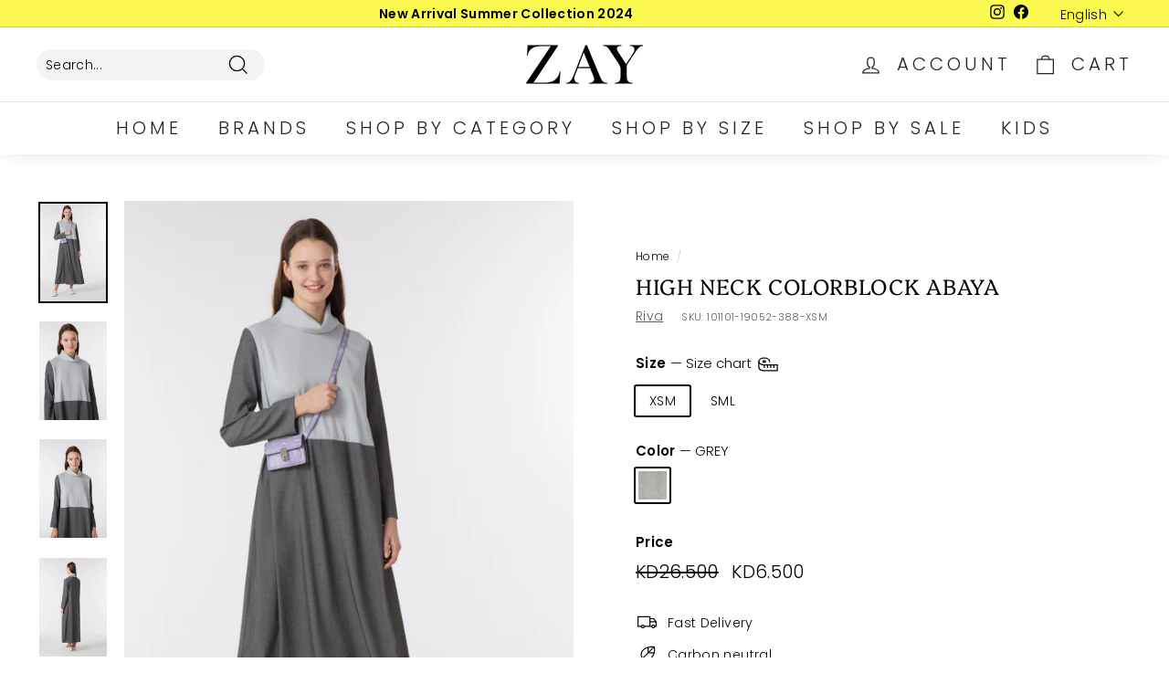

--- FILE ---
content_type: text/html; charset=utf-8
request_url: https://zayfashions.com/products/high-neck-colorblock-abaya
body_size: 32954
content:
<!doctype html>
<html class="no-js" lang="en" dir="ltr">
<head>
<script>
window.KiwiSizing = window.KiwiSizing === undefined ? {} : window.KiwiSizing;
KiwiSizing.shop = "fresqa.myshopify.com";


KiwiSizing.data = {
  collections: "413528228068,402381799652,226597699734,264155988118,414476435684,410648903908,416544981220,229664358550,229656690838,221023404182,415781454052,413852434660",
  tags: "B1G1F,B2G1,BF22,CD,Dress,Light Winter,MSS - 21,Outlet,Ramadan Dresses,RIVA,Summer,SummerSale,ZayClr",
  product: "5943521050774",
  vendor: "RIVA",
  type: "Dress",
  title: "High neck Colorblock Abaya",
  images: ["\/\/zayfashions.com\/cdn\/shop\/products\/1_-_rivaday311595S.jpg?v=1627225565","\/\/zayfashions.com\/cdn\/shop\/products\/1_6605135a-7565-4c42-bf88-3a10f2c49012.jpg?v=1627225565","\/\/zayfashions.com\/cdn\/shop\/products\/2_-_rivaday311622S_HOVER.jpg?v=1627225565","\/\/zayfashions.com\/cdn\/shop\/products\/3_-_rivaday311626S.jpg?v=1627225565","\/\/zayfashions.com\/cdn\/shop\/products\/4_-_rivaday311623S.jpg?v=1627225565"],
  options: [{"name":"Size","position":1,"values":["XSM","SML","MED","LRG","XLR","XXL"]},{"name":"Color","position":2,"values":["GREY"]}],
  variants: [{"id":37378901934230,"title":"XSM \/ GREY","option1":"XSM","option2":"GREY","option3":null,"sku":"101101-19052-388-XSM","requires_shipping":true,"taxable":true,"featured_image":{"id":20398347616406,"product_id":5943521050774,"position":1,"created_at":"2020-12-20T09:10:11+03:00","updated_at":"2021-07-25T18:06:05+03:00","alt":null,"width":720,"height":1048,"src":"\/\/zayfashions.com\/cdn\/shop\/products\/1_-_rivaday311595S.jpg?v=1627225565","variant_ids":[37378901934230,37378901966998,37378901999766,37378902032534,37378902065302,37378902098070]},"available":true,"name":"High neck Colorblock Abaya - XSM \/ GREY","public_title":"XSM \/ GREY","options":["XSM","GREY"],"price":650,"weight":0,"compare_at_price":2650,"inventory_management":"shopify","barcode":null,"featured_media":{"alt":null,"id":12574298767510,"position":1,"preview_image":{"aspect_ratio":0.687,"height":1048,"width":720,"src":"\/\/zayfashions.com\/cdn\/shop\/products\/1_-_rivaday311595S.jpg?v=1627225565"}},"requires_selling_plan":false,"selling_plan_allocations":[]},{"id":37378901966998,"title":"SML \/ GREY","option1":"SML","option2":"GREY","option3":null,"sku":"101101-19052-388-SML","requires_shipping":true,"taxable":true,"featured_image":{"id":20398347616406,"product_id":5943521050774,"position":1,"created_at":"2020-12-20T09:10:11+03:00","updated_at":"2021-07-25T18:06:05+03:00","alt":null,"width":720,"height":1048,"src":"\/\/zayfashions.com\/cdn\/shop\/products\/1_-_rivaday311595S.jpg?v=1627225565","variant_ids":[37378901934230,37378901966998,37378901999766,37378902032534,37378902065302,37378902098070]},"available":true,"name":"High neck Colorblock Abaya - SML \/ GREY","public_title":"SML \/ GREY","options":["SML","GREY"],"price":650,"weight":0,"compare_at_price":2650,"inventory_management":"shopify","barcode":null,"featured_media":{"alt":null,"id":12574298767510,"position":1,"preview_image":{"aspect_ratio":0.687,"height":1048,"width":720,"src":"\/\/zayfashions.com\/cdn\/shop\/products\/1_-_rivaday311595S.jpg?v=1627225565"}},"requires_selling_plan":false,"selling_plan_allocations":[]},{"id":37378901999766,"title":"MED \/ GREY","option1":"MED","option2":"GREY","option3":null,"sku":"101101-19052-388-MED","requires_shipping":true,"taxable":true,"featured_image":{"id":20398347616406,"product_id":5943521050774,"position":1,"created_at":"2020-12-20T09:10:11+03:00","updated_at":"2021-07-25T18:06:05+03:00","alt":null,"width":720,"height":1048,"src":"\/\/zayfashions.com\/cdn\/shop\/products\/1_-_rivaday311595S.jpg?v=1627225565","variant_ids":[37378901934230,37378901966998,37378901999766,37378902032534,37378902065302,37378902098070]},"available":false,"name":"High neck Colorblock Abaya - MED \/ GREY","public_title":"MED \/ GREY","options":["MED","GREY"],"price":650,"weight":0,"compare_at_price":2650,"inventory_management":"shopify","barcode":null,"featured_media":{"alt":null,"id":12574298767510,"position":1,"preview_image":{"aspect_ratio":0.687,"height":1048,"width":720,"src":"\/\/zayfashions.com\/cdn\/shop\/products\/1_-_rivaday311595S.jpg?v=1627225565"}},"requires_selling_plan":false,"selling_plan_allocations":[]},{"id":37378902032534,"title":"LRG \/ GREY","option1":"LRG","option2":"GREY","option3":null,"sku":"101101-19052-388-LRG","requires_shipping":true,"taxable":true,"featured_image":{"id":20398347616406,"product_id":5943521050774,"position":1,"created_at":"2020-12-20T09:10:11+03:00","updated_at":"2021-07-25T18:06:05+03:00","alt":null,"width":720,"height":1048,"src":"\/\/zayfashions.com\/cdn\/shop\/products\/1_-_rivaday311595S.jpg?v=1627225565","variant_ids":[37378901934230,37378901966998,37378901999766,37378902032534,37378902065302,37378902098070]},"available":false,"name":"High neck Colorblock Abaya - LRG \/ GREY","public_title":"LRG \/ GREY","options":["LRG","GREY"],"price":650,"weight":0,"compare_at_price":2650,"inventory_management":"shopify","barcode":null,"featured_media":{"alt":null,"id":12574298767510,"position":1,"preview_image":{"aspect_ratio":0.687,"height":1048,"width":720,"src":"\/\/zayfashions.com\/cdn\/shop\/products\/1_-_rivaday311595S.jpg?v=1627225565"}},"requires_selling_plan":false,"selling_plan_allocations":[]},{"id":37378902065302,"title":"XLR \/ GREY","option1":"XLR","option2":"GREY","option3":null,"sku":"101101-19052-388-XLR","requires_shipping":true,"taxable":true,"featured_image":{"id":20398347616406,"product_id":5943521050774,"position":1,"created_at":"2020-12-20T09:10:11+03:00","updated_at":"2021-07-25T18:06:05+03:00","alt":null,"width":720,"height":1048,"src":"\/\/zayfashions.com\/cdn\/shop\/products\/1_-_rivaday311595S.jpg?v=1627225565","variant_ids":[37378901934230,37378901966998,37378901999766,37378902032534,37378902065302,37378902098070]},"available":false,"name":"High neck Colorblock Abaya - XLR \/ GREY","public_title":"XLR \/ GREY","options":["XLR","GREY"],"price":650,"weight":0,"compare_at_price":2650,"inventory_management":"shopify","barcode":null,"featured_media":{"alt":null,"id":12574298767510,"position":1,"preview_image":{"aspect_ratio":0.687,"height":1048,"width":720,"src":"\/\/zayfashions.com\/cdn\/shop\/products\/1_-_rivaday311595S.jpg?v=1627225565"}},"requires_selling_plan":false,"selling_plan_allocations":[]},{"id":37378902098070,"title":"XXL \/ GREY","option1":"XXL","option2":"GREY","option3":null,"sku":"101101-19052-388-XXL","requires_shipping":true,"taxable":true,"featured_image":{"id":20398347616406,"product_id":5943521050774,"position":1,"created_at":"2020-12-20T09:10:11+03:00","updated_at":"2021-07-25T18:06:05+03:00","alt":null,"width":720,"height":1048,"src":"\/\/zayfashions.com\/cdn\/shop\/products\/1_-_rivaday311595S.jpg?v=1627225565","variant_ids":[37378901934230,37378901966998,37378901999766,37378902032534,37378902065302,37378902098070]},"available":false,"name":"High neck Colorblock Abaya - XXL \/ GREY","public_title":"XXL \/ GREY","options":["XXL","GREY"],"price":650,"weight":0,"compare_at_price":2650,"inventory_management":"shopify","barcode":null,"featured_media":{"alt":null,"id":12574298767510,"position":1,"preview_image":{"aspect_ratio":0.687,"height":1048,"width":720,"src":"\/\/zayfashions.com\/cdn\/shop\/products\/1_-_rivaday311595S.jpg?v=1627225565"}},"requires_selling_plan":false,"selling_plan_allocations":[]}],
};

</script>
  <meta charset="utf-8">
  <meta name="facebook-domain-verification" content="h8l3imvfc5sselg3n4vlnoim1v8d7b" />
  <meta http-equiv="X-UA-Compatible" content="IE=edge,chrome=1">
  <meta name="viewport" content="width=device-width,initial-scale=1">
  <meta name="theme-color" content="#ebebeb">
  <link rel="canonical" href="https://zayfashions.com/products/high-neck-colorblock-abaya">
  <link rel="preload" as="script" href="//zayfashions.com/cdn/shop/t/55/assets/theme.js?v=120770602389194496241650447867">
  <link rel="preconnect" href="https://cdn.shopify.com">
  <link rel="preconnect" href="https://fonts.shopifycdn.com">
  <link rel="dns-prefetch" href="https://productreviews.shopifycdn.com">
  <link rel="dns-prefetch" href="https://ajax.googleapis.com">
  <link rel="dns-prefetch" href="https://maps.googleapis.com">
  <link rel="dns-prefetch" href="https://maps.gstatic.com"><title>High neck Colorblock Abaya
&ndash; ZAY
</title>
<meta name="description" content="ColorblockAbaya HighCollar LongSleeves HiddenSidePockets MaxiLength"><meta property="og:site_name" content="ZAY">
  <meta property="og:url" content="https://zayfashions.com/products/high-neck-colorblock-abaya">
  <meta property="og:title" content="High neck Colorblock Abaya">
  <meta property="og:type" content="product">
  <meta property="og:description" content="ColorblockAbaya HighCollar LongSleeves HiddenSidePockets MaxiLength"><meta property="og:image" content="http://zayfashions.com/cdn/shop/products/1_-_rivaday311595S.jpg?v=1627225565">
    <meta property="og:image:secure_url" content="https://zayfashions.com/cdn/shop/products/1_-_rivaday311595S.jpg?v=1627225565">
    <meta property="og:image:width" content="720">
    <meta property="og:image:height" content="1048"><meta name="twitter:site" content="@">
  <meta name="twitter:card" content="summary_large_image">
  <meta name="twitter:title" content="High neck Colorblock Abaya">
  <meta name="twitter:description" content="ColorblockAbaya HighCollar LongSleeves HiddenSidePockets MaxiLength">
<style data-shopify>@font-face {
  font-family: Platypi;
  font-weight: 300;
  font-style: normal;
  font-display: swap;
  src: url("//zayfashions.com/cdn/fonts/platypi/platypi_n3.ca2828fbaa4e8cdd776c210f4bde9eebc87cbc7d.woff2") format("woff2"),
       url("//zayfashions.com/cdn/fonts/platypi/platypi_n3.e0a33bb0825d6f004d3a36a491393238de4feafa.woff") format("woff");
}

  @font-face {
  font-family: Poppins;
  font-weight: 300;
  font-style: normal;
  font-display: swap;
  src: url("//zayfashions.com/cdn/fonts/poppins/poppins_n3.05f58335c3209cce17da4f1f1ab324ebe2982441.woff2") format("woff2"),
       url("//zayfashions.com/cdn/fonts/poppins/poppins_n3.6971368e1f131d2c8ff8e3a44a36b577fdda3ff5.woff") format("woff");
}


  @font-face {
  font-family: Poppins;
  font-weight: 600;
  font-style: normal;
  font-display: swap;
  src: url("//zayfashions.com/cdn/fonts/poppins/poppins_n6.aa29d4918bc243723d56b59572e18228ed0786f6.woff2") format("woff2"),
       url("//zayfashions.com/cdn/fonts/poppins/poppins_n6.5f815d845fe073750885d5b7e619ee00e8111208.woff") format("woff");
}

  @font-face {
  font-family: Poppins;
  font-weight: 300;
  font-style: italic;
  font-display: swap;
  src: url("//zayfashions.com/cdn/fonts/poppins/poppins_i3.8536b4423050219f608e17f134fe9ea3b01ed890.woff2") format("woff2"),
       url("//zayfashions.com/cdn/fonts/poppins/poppins_i3.0f4433ada196bcabf726ed78f8e37e0995762f7f.woff") format("woff");
}

  @font-face {
  font-family: Poppins;
  font-weight: 600;
  font-style: italic;
  font-display: swap;
  src: url("//zayfashions.com/cdn/fonts/poppins/poppins_i6.bb8044d6203f492888d626dafda3c2999253e8e9.woff2") format("woff2"),
       url("//zayfashions.com/cdn/fonts/poppins/poppins_i6.e233dec1a61b1e7dead9f920159eda42280a02c3.woff") format("woff");
}

</style><link href="//zayfashions.com/cdn/shop/t/55/assets/theme.css?v=113930256155929948421759417635" rel="stylesheet" type="text/css" media="all" />
<style data-shopify>:root {
    --typeHeaderPrimary: Platypi;
    --typeHeaderFallback: serif;
    --typeHeaderSize: 28px;
    --typeHeaderWeight: 300;
    --typeHeaderLineHeight: 1.2;
    --typeHeaderSpacing: 0.025em;

    --typeBasePrimary:Poppins;
    --typeBaseFallback:sans-serif;
    --typeBaseSize: 14px;
    --typeBaseWeight: 300;
    --typeBaseSpacing: 0.025em;
    --typeBaseLineHeight: 1.3;

    --colorSmallImageBg: #ffffff;
    --colorSmallImageBgDark: #f7f7f7;
    --colorLargeImageBg: #ffffff;
    --colorLargeImageBgLight: #ffffff;

    --iconWeight: 3px;
    --iconLinecaps: miter;

    
      --buttonRadius: 3px;
      --btnPadding: 11px 25px;
    

    
      --roundness: 15px;
    

    
      --gridThickness: 1px;
    

    --productTileMargin: 5%;
    --collectionTileMargin: 17%;

    --swatchSize: 37px;
  }

  @media screen and (max-width: 768px) {
    :root {
      --typeBaseSize: 12px;

      
        --roundness: 15px;
        --btnPadding: 9px 25px;
      
    }
  }</style><script>
    document.documentElement.className = document.documentElement.className.replace('no-js', 'js');

    window.theme = window.theme || {};
    theme.routes = {
      home: "/",
      collections: "/collections",
      cart: "/cart.js",
      cartPage: "/cart",
      cartAdd: "/cart/add.js",
      cartChange: "/cart/change.js",
      search: "/search"
    };
    theme.strings = {
      soldOut: "Sold Out",
      unavailable: "Unavailable",
      inStockLabel: "In stock, ready to ship",
      stockLabel: "Low stock - [count] items left",
      willNotShipUntil: "Ready to ship [date]",
      willBeInStockAfter: "Back in stock [date]",
      waitingForStock: "Inventory on the way",
      savePrice: "Save [saved_amount]",
      cartEmpty: "Your cart is currently empty.",
      cartTermsConfirmation: "You must agree with the terms and conditions of sales to check out",
      searchCollections: "Collections:",
      searchPages: "Pages:",
      searchArticles: "Articles:"
    };
    theme.settings = {
      dynamicVariantsEnable: true,
      cartType: "dropdown",
      isCustomerTemplate: false,
      moneyFormat: "\u003cspan class=money\u003eKD{{amount}}\u003c\/span\u003e",
      saveType: "dollar",
      productImageSize: "portrait",
      productImageCover: false,
      predictiveSearch: true,
      predictiveSearchType: "product",
      superScriptSetting: true,
      superScriptPrice: false,
      quickView: true,
      quickAdd: true,
      themeName: 'Expanse',
      themeVersion: "2.5.1"
    };
  </script>

  <script>window.performance && window.performance.mark && window.performance.mark('shopify.content_for_header.start');</script><meta name="facebook-domain-verification" content="6fcnmywaxtxr7gtnoprfmqe4i3il2x">
<meta name="facebook-domain-verification" content="u32gpgge4a5k31nwbh1b9ild0gu38d">
<meta name="google-site-verification" content="0c3tS56M8A1WzNyxK2JDwEywMAQ3A685o0XQhwUroQ4">
<meta id="shopify-digital-wallet" name="shopify-digital-wallet" content="/41172566166/digital_wallets/dialog">
<link rel="alternate" hreflang="x-default" href="https://zayfashions.com/products/high-neck-colorblock-abaya">
<link rel="alternate" hreflang="en" href="https://zayfashions.com/products/high-neck-colorblock-abaya">
<link rel="alternate" hreflang="ar" href="https://zayfashions.com/ar/products/high-neck-colorblock-abaya">
<link rel="alternate" type="application/json+oembed" href="https://zayfashions.com/products/high-neck-colorblock-abaya.oembed">
<script async="async" src="/checkouts/internal/preloads.js?locale=en-KW"></script>
<script id="shopify-features" type="application/json">{"accessToken":"e80cc1d18e42ef8248a1ef92c49056f4","betas":["rich-media-storefront-analytics"],"domain":"zayfashions.com","predictiveSearch":true,"shopId":41172566166,"locale":"en"}</script>
<script>var Shopify = Shopify || {};
Shopify.shop = "fresqa.myshopify.com";
Shopify.locale = "en";
Shopify.currency = {"active":"KWD","rate":"1.0"};
Shopify.country = "KW";
Shopify.theme = {"name":" Zay Summer 2022","id":132156031204,"schema_name":"Expanse","schema_version":"2.5.1","theme_store_id":902,"role":"main"};
Shopify.theme.handle = "null";
Shopify.theme.style = {"id":null,"handle":null};
Shopify.cdnHost = "zayfashions.com/cdn";
Shopify.routes = Shopify.routes || {};
Shopify.routes.root = "/";</script>
<script type="module">!function(o){(o.Shopify=o.Shopify||{}).modules=!0}(window);</script>
<script>!function(o){function n(){var o=[];function n(){o.push(Array.prototype.slice.apply(arguments))}return n.q=o,n}var t=o.Shopify=o.Shopify||{};t.loadFeatures=n(),t.autoloadFeatures=n()}(window);</script>
<script id="shop-js-analytics" type="application/json">{"pageType":"product"}</script>
<script defer="defer" async type="module" src="//zayfashions.com/cdn/shopifycloud/shop-js/modules/v2/client.init-shop-cart-sync_BT-GjEfc.en.esm.js"></script>
<script defer="defer" async type="module" src="//zayfashions.com/cdn/shopifycloud/shop-js/modules/v2/chunk.common_D58fp_Oc.esm.js"></script>
<script defer="defer" async type="module" src="//zayfashions.com/cdn/shopifycloud/shop-js/modules/v2/chunk.modal_xMitdFEc.esm.js"></script>
<script type="module">
  await import("//zayfashions.com/cdn/shopifycloud/shop-js/modules/v2/client.init-shop-cart-sync_BT-GjEfc.en.esm.js");
await import("//zayfashions.com/cdn/shopifycloud/shop-js/modules/v2/chunk.common_D58fp_Oc.esm.js");
await import("//zayfashions.com/cdn/shopifycloud/shop-js/modules/v2/chunk.modal_xMitdFEc.esm.js");

  window.Shopify.SignInWithShop?.initShopCartSync?.({"fedCMEnabled":true,"windoidEnabled":true});

</script>
<script>(function() {
  var isLoaded = false;
  function asyncLoad() {
    if (isLoaded) return;
    isLoaded = true;
    var urls = ["https:\/\/cozycountryredirectii.addons.business\/js\/eggbox\/5622\/script_7a8eee493a7f3fb2086ee5becbaacf2e.js?v=1\u0026sign=7a8eee493a7f3fb2086ee5becbaacf2e\u0026shop=fresqa.myshopify.com"];
    for (var i = 0; i < urls.length; i++) {
      var s = document.createElement('script');
      s.type = 'text/javascript';
      s.async = true;
      s.src = urls[i];
      var x = document.getElementsByTagName('script')[0];
      x.parentNode.insertBefore(s, x);
    }
  };
  if(window.attachEvent) {
    window.attachEvent('onload', asyncLoad);
  } else {
    window.addEventListener('load', asyncLoad, false);
  }
})();</script>
<script id="__st">var __st={"a":41172566166,"offset":10800,"reqid":"d5c93d43-04e1-4e21-8278-1a5ac18ed1e8-1769258657","pageurl":"zayfashions.com\/products\/high-neck-colorblock-abaya","u":"e34753a6961a","p":"product","rtyp":"product","rid":5943521050774};</script>
<script>window.ShopifyPaypalV4VisibilityTracking = true;</script>
<script id="captcha-bootstrap">!function(){'use strict';const t='contact',e='account',n='new_comment',o=[[t,t],['blogs',n],['comments',n],[t,'customer']],c=[[e,'customer_login'],[e,'guest_login'],[e,'recover_customer_password'],[e,'create_customer']],r=t=>t.map((([t,e])=>`form[action*='/${t}']:not([data-nocaptcha='true']) input[name='form_type'][value='${e}']`)).join(','),a=t=>()=>t?[...document.querySelectorAll(t)].map((t=>t.form)):[];function s(){const t=[...o],e=r(t);return a(e)}const i='password',u='form_key',d=['recaptcha-v3-token','g-recaptcha-response','h-captcha-response',i],f=()=>{try{return window.sessionStorage}catch{return}},m='__shopify_v',_=t=>t.elements[u];function p(t,e,n=!1){try{const o=window.sessionStorage,c=JSON.parse(o.getItem(e)),{data:r}=function(t){const{data:e,action:n}=t;return t[m]||n?{data:e,action:n}:{data:t,action:n}}(c);for(const[e,n]of Object.entries(r))t.elements[e]&&(t.elements[e].value=n);n&&o.removeItem(e)}catch(o){console.error('form repopulation failed',{error:o})}}const l='form_type',E='cptcha';function T(t){t.dataset[E]=!0}const w=window,h=w.document,L='Shopify',v='ce_forms',y='captcha';let A=!1;((t,e)=>{const n=(g='f06e6c50-85a8-45c8-87d0-21a2b65856fe',I='https://cdn.shopify.com/shopifycloud/storefront-forms-hcaptcha/ce_storefront_forms_captcha_hcaptcha.v1.5.2.iife.js',D={infoText:'Protected by hCaptcha',privacyText:'Privacy',termsText:'Terms'},(t,e,n)=>{const o=w[L][v],c=o.bindForm;if(c)return c(t,g,e,D).then(n);var r;o.q.push([[t,g,e,D],n]),r=I,A||(h.body.append(Object.assign(h.createElement('script'),{id:'captcha-provider',async:!0,src:r})),A=!0)});var g,I,D;w[L]=w[L]||{},w[L][v]=w[L][v]||{},w[L][v].q=[],w[L][y]=w[L][y]||{},w[L][y].protect=function(t,e){n(t,void 0,e),T(t)},Object.freeze(w[L][y]),function(t,e,n,w,h,L){const[v,y,A,g]=function(t,e,n){const i=e?o:[],u=t?c:[],d=[...i,...u],f=r(d),m=r(i),_=r(d.filter((([t,e])=>n.includes(e))));return[a(f),a(m),a(_),s()]}(w,h,L),I=t=>{const e=t.target;return e instanceof HTMLFormElement?e:e&&e.form},D=t=>v().includes(t);t.addEventListener('submit',(t=>{const e=I(t);if(!e)return;const n=D(e)&&!e.dataset.hcaptchaBound&&!e.dataset.recaptchaBound,o=_(e),c=g().includes(e)&&(!o||!o.value);(n||c)&&t.preventDefault(),c&&!n&&(function(t){try{if(!f())return;!function(t){const e=f();if(!e)return;const n=_(t);if(!n)return;const o=n.value;o&&e.removeItem(o)}(t);const e=Array.from(Array(32),(()=>Math.random().toString(36)[2])).join('');!function(t,e){_(t)||t.append(Object.assign(document.createElement('input'),{type:'hidden',name:u})),t.elements[u].value=e}(t,e),function(t,e){const n=f();if(!n)return;const o=[...t.querySelectorAll(`input[type='${i}']`)].map((({name:t})=>t)),c=[...d,...o],r={};for(const[a,s]of new FormData(t).entries())c.includes(a)||(r[a]=s);n.setItem(e,JSON.stringify({[m]:1,action:t.action,data:r}))}(t,e)}catch(e){console.error('failed to persist form',e)}}(e),e.submit())}));const S=(t,e)=>{t&&!t.dataset[E]&&(n(t,e.some((e=>e===t))),T(t))};for(const o of['focusin','change'])t.addEventListener(o,(t=>{const e=I(t);D(e)&&S(e,y())}));const B=e.get('form_key'),M=e.get(l),P=B&&M;t.addEventListener('DOMContentLoaded',(()=>{const t=y();if(P)for(const e of t)e.elements[l].value===M&&p(e,B);[...new Set([...A(),...v().filter((t=>'true'===t.dataset.shopifyCaptcha))])].forEach((e=>S(e,t)))}))}(h,new URLSearchParams(w.location.search),n,t,e,['guest_login'])})(!0,!0)}();</script>
<script integrity="sha256-4kQ18oKyAcykRKYeNunJcIwy7WH5gtpwJnB7kiuLZ1E=" data-source-attribution="shopify.loadfeatures" defer="defer" src="//zayfashions.com/cdn/shopifycloud/storefront/assets/storefront/load_feature-a0a9edcb.js" crossorigin="anonymous"></script>
<script data-source-attribution="shopify.dynamic_checkout.dynamic.init">var Shopify=Shopify||{};Shopify.PaymentButton=Shopify.PaymentButton||{isStorefrontPortableWallets:!0,init:function(){window.Shopify.PaymentButton.init=function(){};var t=document.createElement("script");t.src="https://zayfashions.com/cdn/shopifycloud/portable-wallets/latest/portable-wallets.en.js",t.type="module",document.head.appendChild(t)}};
</script>
<script data-source-attribution="shopify.dynamic_checkout.buyer_consent">
  function portableWalletsHideBuyerConsent(e){var t=document.getElementById("shopify-buyer-consent"),n=document.getElementById("shopify-subscription-policy-button");t&&n&&(t.classList.add("hidden"),t.setAttribute("aria-hidden","true"),n.removeEventListener("click",e))}function portableWalletsShowBuyerConsent(e){var t=document.getElementById("shopify-buyer-consent"),n=document.getElementById("shopify-subscription-policy-button");t&&n&&(t.classList.remove("hidden"),t.removeAttribute("aria-hidden"),n.addEventListener("click",e))}window.Shopify?.PaymentButton&&(window.Shopify.PaymentButton.hideBuyerConsent=portableWalletsHideBuyerConsent,window.Shopify.PaymentButton.showBuyerConsent=portableWalletsShowBuyerConsent);
</script>
<script>
  function portableWalletsCleanup(e){e&&e.src&&console.error("Failed to load portable wallets script "+e.src);var t=document.querySelectorAll("shopify-accelerated-checkout .shopify-payment-button__skeleton, shopify-accelerated-checkout-cart .wallet-cart-button__skeleton"),e=document.getElementById("shopify-buyer-consent");for(let e=0;e<t.length;e++)t[e].remove();e&&e.remove()}function portableWalletsNotLoadedAsModule(e){e instanceof ErrorEvent&&"string"==typeof e.message&&e.message.includes("import.meta")&&"string"==typeof e.filename&&e.filename.includes("portable-wallets")&&(window.removeEventListener("error",portableWalletsNotLoadedAsModule),window.Shopify.PaymentButton.failedToLoad=e,"loading"===document.readyState?document.addEventListener("DOMContentLoaded",window.Shopify.PaymentButton.init):window.Shopify.PaymentButton.init())}window.addEventListener("error",portableWalletsNotLoadedAsModule);
</script>

<script type="module" src="https://zayfashions.com/cdn/shopifycloud/portable-wallets/latest/portable-wallets.en.js" onError="portableWalletsCleanup(this)" crossorigin="anonymous"></script>
<script nomodule>
  document.addEventListener("DOMContentLoaded", portableWalletsCleanup);
</script>

<link id="shopify-accelerated-checkout-styles" rel="stylesheet" media="screen" href="https://zayfashions.com/cdn/shopifycloud/portable-wallets/latest/accelerated-checkout-backwards-compat.css" crossorigin="anonymous">
<style id="shopify-accelerated-checkout-cart">
        #shopify-buyer-consent {
  margin-top: 1em;
  display: inline-block;
  width: 100%;
}

#shopify-buyer-consent.hidden {
  display: none;
}

#shopify-subscription-policy-button {
  background: none;
  border: none;
  padding: 0;
  text-decoration: underline;
  font-size: inherit;
  cursor: pointer;
}

#shopify-subscription-policy-button::before {
  box-shadow: none;
}

      </style>

<script>window.performance && window.performance.mark && window.performance.mark('shopify.content_for_header.end');</script>

  <script src="//zayfashions.com/cdn/shop/t/55/assets/vendor-scripts-v2.js" defer="defer"></script>
  <script src="//zayfashions.com/cdn/shop/t/55/assets/theme.js?v=120770602389194496241650447867" defer="defer"></script><!-- BEGIN app block: shopify://apps/cozy-country-redirect/blocks/CozyStaticScript/7b44aa65-e072-42a4-8594-17bbfd843785 --><script src="https://cozycountryredirectii.addons.business/js/eggbox/5622/script_7a8eee493a7f3fb2086ee5becbaacf2e.js?v=1&sign=7a8eee493a7f3fb2086ee5becbaacf2e&shop=fresqa.myshopify.com" type='text/javascript'></script>
<!-- END app block --><link href="https://monorail-edge.shopifysvc.com" rel="dns-prefetch">
<script>(function(){if ("sendBeacon" in navigator && "performance" in window) {try {var session_token_from_headers = performance.getEntriesByType('navigation')[0].serverTiming.find(x => x.name == '_s').description;} catch {var session_token_from_headers = undefined;}var session_cookie_matches = document.cookie.match(/_shopify_s=([^;]*)/);var session_token_from_cookie = session_cookie_matches && session_cookie_matches.length === 2 ? session_cookie_matches[1] : "";var session_token = session_token_from_headers || session_token_from_cookie || "";function handle_abandonment_event(e) {var entries = performance.getEntries().filter(function(entry) {return /monorail-edge.shopifysvc.com/.test(entry.name);});if (!window.abandonment_tracked && entries.length === 0) {window.abandonment_tracked = true;var currentMs = Date.now();var navigation_start = performance.timing.navigationStart;var payload = {shop_id: 41172566166,url: window.location.href,navigation_start,duration: currentMs - navigation_start,session_token,page_type: "product"};window.navigator.sendBeacon("https://monorail-edge.shopifysvc.com/v1/produce", JSON.stringify({schema_id: "online_store_buyer_site_abandonment/1.1",payload: payload,metadata: {event_created_at_ms: currentMs,event_sent_at_ms: currentMs}}));}}window.addEventListener('pagehide', handle_abandonment_event);}}());</script>
<script id="web-pixels-manager-setup">(function e(e,d,r,n,o){if(void 0===o&&(o={}),!Boolean(null===(a=null===(i=window.Shopify)||void 0===i?void 0:i.analytics)||void 0===a?void 0:a.replayQueue)){var i,a;window.Shopify=window.Shopify||{};var t=window.Shopify;t.analytics=t.analytics||{};var s=t.analytics;s.replayQueue=[],s.publish=function(e,d,r){return s.replayQueue.push([e,d,r]),!0};try{self.performance.mark("wpm:start")}catch(e){}var l=function(){var e={modern:/Edge?\/(1{2}[4-9]|1[2-9]\d|[2-9]\d{2}|\d{4,})\.\d+(\.\d+|)|Firefox\/(1{2}[4-9]|1[2-9]\d|[2-9]\d{2}|\d{4,})\.\d+(\.\d+|)|Chrom(ium|e)\/(9{2}|\d{3,})\.\d+(\.\d+|)|(Maci|X1{2}).+ Version\/(15\.\d+|(1[6-9]|[2-9]\d|\d{3,})\.\d+)([,.]\d+|)( \(\w+\)|)( Mobile\/\w+|) Safari\/|Chrome.+OPR\/(9{2}|\d{3,})\.\d+\.\d+|(CPU[ +]OS|iPhone[ +]OS|CPU[ +]iPhone|CPU IPhone OS|CPU iPad OS)[ +]+(15[._]\d+|(1[6-9]|[2-9]\d|\d{3,})[._]\d+)([._]\d+|)|Android:?[ /-](13[3-9]|1[4-9]\d|[2-9]\d{2}|\d{4,})(\.\d+|)(\.\d+|)|Android.+Firefox\/(13[5-9]|1[4-9]\d|[2-9]\d{2}|\d{4,})\.\d+(\.\d+|)|Android.+Chrom(ium|e)\/(13[3-9]|1[4-9]\d|[2-9]\d{2}|\d{4,})\.\d+(\.\d+|)|SamsungBrowser\/([2-9]\d|\d{3,})\.\d+/,legacy:/Edge?\/(1[6-9]|[2-9]\d|\d{3,})\.\d+(\.\d+|)|Firefox\/(5[4-9]|[6-9]\d|\d{3,})\.\d+(\.\d+|)|Chrom(ium|e)\/(5[1-9]|[6-9]\d|\d{3,})\.\d+(\.\d+|)([\d.]+$|.*Safari\/(?![\d.]+ Edge\/[\d.]+$))|(Maci|X1{2}).+ Version\/(10\.\d+|(1[1-9]|[2-9]\d|\d{3,})\.\d+)([,.]\d+|)( \(\w+\)|)( Mobile\/\w+|) Safari\/|Chrome.+OPR\/(3[89]|[4-9]\d|\d{3,})\.\d+\.\d+|(CPU[ +]OS|iPhone[ +]OS|CPU[ +]iPhone|CPU IPhone OS|CPU iPad OS)[ +]+(10[._]\d+|(1[1-9]|[2-9]\d|\d{3,})[._]\d+)([._]\d+|)|Android:?[ /-](13[3-9]|1[4-9]\d|[2-9]\d{2}|\d{4,})(\.\d+|)(\.\d+|)|Mobile Safari.+OPR\/([89]\d|\d{3,})\.\d+\.\d+|Android.+Firefox\/(13[5-9]|1[4-9]\d|[2-9]\d{2}|\d{4,})\.\d+(\.\d+|)|Android.+Chrom(ium|e)\/(13[3-9]|1[4-9]\d|[2-9]\d{2}|\d{4,})\.\d+(\.\d+|)|Android.+(UC? ?Browser|UCWEB|U3)[ /]?(15\.([5-9]|\d{2,})|(1[6-9]|[2-9]\d|\d{3,})\.\d+)\.\d+|SamsungBrowser\/(5\.\d+|([6-9]|\d{2,})\.\d+)|Android.+MQ{2}Browser\/(14(\.(9|\d{2,})|)|(1[5-9]|[2-9]\d|\d{3,})(\.\d+|))(\.\d+|)|K[Aa][Ii]OS\/(3\.\d+|([4-9]|\d{2,})\.\d+)(\.\d+|)/},d=e.modern,r=e.legacy,n=navigator.userAgent;return n.match(d)?"modern":n.match(r)?"legacy":"unknown"}(),u="modern"===l?"modern":"legacy",c=(null!=n?n:{modern:"",legacy:""})[u],f=function(e){return[e.baseUrl,"/wpm","/b",e.hashVersion,"modern"===e.buildTarget?"m":"l",".js"].join("")}({baseUrl:d,hashVersion:r,buildTarget:u}),m=function(e){var d=e.version,r=e.bundleTarget,n=e.surface,o=e.pageUrl,i=e.monorailEndpoint;return{emit:function(e){var a=e.status,t=e.errorMsg,s=(new Date).getTime(),l=JSON.stringify({metadata:{event_sent_at_ms:s},events:[{schema_id:"web_pixels_manager_load/3.1",payload:{version:d,bundle_target:r,page_url:o,status:a,surface:n,error_msg:t},metadata:{event_created_at_ms:s}}]});if(!i)return console&&console.warn&&console.warn("[Web Pixels Manager] No Monorail endpoint provided, skipping logging."),!1;try{return self.navigator.sendBeacon.bind(self.navigator)(i,l)}catch(e){}var u=new XMLHttpRequest;try{return u.open("POST",i,!0),u.setRequestHeader("Content-Type","text/plain"),u.send(l),!0}catch(e){return console&&console.warn&&console.warn("[Web Pixels Manager] Got an unhandled error while logging to Monorail."),!1}}}}({version:r,bundleTarget:l,surface:e.surface,pageUrl:self.location.href,monorailEndpoint:e.monorailEndpoint});try{o.browserTarget=l,function(e){var d=e.src,r=e.async,n=void 0===r||r,o=e.onload,i=e.onerror,a=e.sri,t=e.scriptDataAttributes,s=void 0===t?{}:t,l=document.createElement("script"),u=document.querySelector("head"),c=document.querySelector("body");if(l.async=n,l.src=d,a&&(l.integrity=a,l.crossOrigin="anonymous"),s)for(var f in s)if(Object.prototype.hasOwnProperty.call(s,f))try{l.dataset[f]=s[f]}catch(e){}if(o&&l.addEventListener("load",o),i&&l.addEventListener("error",i),u)u.appendChild(l);else{if(!c)throw new Error("Did not find a head or body element to append the script");c.appendChild(l)}}({src:f,async:!0,onload:function(){if(!function(){var e,d;return Boolean(null===(d=null===(e=window.Shopify)||void 0===e?void 0:e.analytics)||void 0===d?void 0:d.initialized)}()){var d=window.webPixelsManager.init(e)||void 0;if(d){var r=window.Shopify.analytics;r.replayQueue.forEach((function(e){var r=e[0],n=e[1],o=e[2];d.publishCustomEvent(r,n,o)})),r.replayQueue=[],r.publish=d.publishCustomEvent,r.visitor=d.visitor,r.initialized=!0}}},onerror:function(){return m.emit({status:"failed",errorMsg:"".concat(f," has failed to load")})},sri:function(e){var d=/^sha384-[A-Za-z0-9+/=]+$/;return"string"==typeof e&&d.test(e)}(c)?c:"",scriptDataAttributes:o}),m.emit({status:"loading"})}catch(e){m.emit({status:"failed",errorMsg:(null==e?void 0:e.message)||"Unknown error"})}}})({shopId: 41172566166,storefrontBaseUrl: "https://zayfashions.com",extensionsBaseUrl: "https://extensions.shopifycdn.com/cdn/shopifycloud/web-pixels-manager",monorailEndpoint: "https://monorail-edge.shopifysvc.com/unstable/produce_batch",surface: "storefront-renderer",enabledBetaFlags: ["2dca8a86"],webPixelsConfigList: [{"id":"394756324","configuration":"{\"config\":\"{\\\"pixel_id\\\":\\\"AW-10929331590\\\",\\\"target_country\\\":\\\"KW\\\",\\\"gtag_events\\\":[{\\\"type\\\":\\\"search\\\",\\\"action_label\\\":\\\"AW-10929331590\\\/AWQSCIDNn4UYEIa7wdso\\\"},{\\\"type\\\":\\\"begin_checkout\\\",\\\"action_label\\\":\\\"AW-10929331590\\\/1XByCP3Mn4UYEIa7wdso\\\"},{\\\"type\\\":\\\"view_item\\\",\\\"action_label\\\":[\\\"AW-10929331590\\\/Lf1VCPfMn4UYEIa7wdso\\\",\\\"MC-00WF923TTG\\\"]},{\\\"type\\\":\\\"purchase\\\",\\\"action_label\\\":[\\\"AW-10929331590\\\/vtYZCPTMn4UYEIa7wdso\\\",\\\"MC-00WF923TTG\\\"]},{\\\"type\\\":\\\"page_view\\\",\\\"action_label\\\":[\\\"AW-10929331590\\\/-4UmCPHMn4UYEIa7wdso\\\",\\\"MC-00WF923TTG\\\"]},{\\\"type\\\":\\\"add_payment_info\\\",\\\"action_label\\\":\\\"AW-10929331590\\\/fGioCIPNn4UYEIa7wdso\\\"},{\\\"type\\\":\\\"add_to_cart\\\",\\\"action_label\\\":\\\"AW-10929331590\\\/-te2CPrMn4UYEIa7wdso\\\"}],\\\"enable_monitoring_mode\\\":false}\"}","eventPayloadVersion":"v1","runtimeContext":"OPEN","scriptVersion":"b2a88bafab3e21179ed38636efcd8a93","type":"APP","apiClientId":1780363,"privacyPurposes":[],"dataSharingAdjustments":{"protectedCustomerApprovalScopes":["read_customer_address","read_customer_email","read_customer_name","read_customer_personal_data","read_customer_phone"]}},{"id":"144376036","configuration":"{\"pixel_id\":\"1013118782536247\",\"pixel_type\":\"facebook_pixel\",\"metaapp_system_user_token\":\"-\"}","eventPayloadVersion":"v1","runtimeContext":"OPEN","scriptVersion":"ca16bc87fe92b6042fbaa3acc2fbdaa6","type":"APP","apiClientId":2329312,"privacyPurposes":["ANALYTICS","MARKETING","SALE_OF_DATA"],"dataSharingAdjustments":{"protectedCustomerApprovalScopes":["read_customer_address","read_customer_email","read_customer_name","read_customer_personal_data","read_customer_phone"]}},{"id":"4292836","configuration":"{\"gaFourMeasID\":\"123123\",\"gaFourPageView\":\"NO\",\"gaFourSearch\":\"NO\",\"gaFourProductView\":\"NO\",\"gaFourAddToCart\":\"NO\",\"gaFourBeginCheckout\":\"NO\",\"gaFourAddPaymentInfo\":\"NO\",\"gaFourAPISecret\":\"111111\",\"logEvents\":\"NO\",\"gaFourPurchase\":\"NO\"}","eventPayloadVersion":"v1","runtimeContext":"STRICT","scriptVersion":"1.83.0-e98b6fc9e15236a8ee9e7c5ddec6b245","type":"APP","apiClientId":3921359,"privacyPurposes":["ANALYTICS","MARKETING","SALE_OF_DATA"],"dataSharingAdjustments":{"protectedCustomerApprovalScopes":["read_customer_address","read_customer_email","read_customer_name","read_customer_personal_data","read_customer_phone"]}},{"id":"65667300","eventPayloadVersion":"v1","runtimeContext":"LAX","scriptVersion":"1","type":"CUSTOM","privacyPurposes":["ANALYTICS"],"name":"Google Analytics tag (migrated)"},{"id":"shopify-app-pixel","configuration":"{}","eventPayloadVersion":"v1","runtimeContext":"STRICT","scriptVersion":"0450","apiClientId":"shopify-pixel","type":"APP","privacyPurposes":["ANALYTICS","MARKETING"]},{"id":"shopify-custom-pixel","eventPayloadVersion":"v1","runtimeContext":"LAX","scriptVersion":"0450","apiClientId":"shopify-pixel","type":"CUSTOM","privacyPurposes":["ANALYTICS","MARKETING"]}],isMerchantRequest: false,initData: {"shop":{"name":"ZAY","paymentSettings":{"currencyCode":"KWD"},"myshopifyDomain":"fresqa.myshopify.com","countryCode":"KW","storefrontUrl":"https:\/\/zayfashions.com"},"customer":null,"cart":null,"checkout":null,"productVariants":[{"price":{"amount":6.5,"currencyCode":"KWD"},"product":{"title":"High neck Colorblock Abaya","vendor":"RIVA","id":"5943521050774","untranslatedTitle":"High neck Colorblock Abaya","url":"\/products\/high-neck-colorblock-abaya","type":"Dress"},"id":"37378901934230","image":{"src":"\/\/zayfashions.com\/cdn\/shop\/products\/1_-_rivaday311595S.jpg?v=1627225565"},"sku":"101101-19052-388-XSM","title":"XSM \/ GREY","untranslatedTitle":"XSM \/ GREY"},{"price":{"amount":6.5,"currencyCode":"KWD"},"product":{"title":"High neck Colorblock Abaya","vendor":"RIVA","id":"5943521050774","untranslatedTitle":"High neck Colorblock Abaya","url":"\/products\/high-neck-colorblock-abaya","type":"Dress"},"id":"37378901966998","image":{"src":"\/\/zayfashions.com\/cdn\/shop\/products\/1_-_rivaday311595S.jpg?v=1627225565"},"sku":"101101-19052-388-SML","title":"SML \/ GREY","untranslatedTitle":"SML \/ GREY"},{"price":{"amount":6.5,"currencyCode":"KWD"},"product":{"title":"High neck Colorblock Abaya","vendor":"RIVA","id":"5943521050774","untranslatedTitle":"High neck Colorblock Abaya","url":"\/products\/high-neck-colorblock-abaya","type":"Dress"},"id":"37378901999766","image":{"src":"\/\/zayfashions.com\/cdn\/shop\/products\/1_-_rivaday311595S.jpg?v=1627225565"},"sku":"101101-19052-388-MED","title":"MED \/ GREY","untranslatedTitle":"MED \/ GREY"},{"price":{"amount":6.5,"currencyCode":"KWD"},"product":{"title":"High neck Colorblock Abaya","vendor":"RIVA","id":"5943521050774","untranslatedTitle":"High neck Colorblock Abaya","url":"\/products\/high-neck-colorblock-abaya","type":"Dress"},"id":"37378902032534","image":{"src":"\/\/zayfashions.com\/cdn\/shop\/products\/1_-_rivaday311595S.jpg?v=1627225565"},"sku":"101101-19052-388-LRG","title":"LRG \/ GREY","untranslatedTitle":"LRG \/ GREY"},{"price":{"amount":6.5,"currencyCode":"KWD"},"product":{"title":"High neck Colorblock Abaya","vendor":"RIVA","id":"5943521050774","untranslatedTitle":"High neck Colorblock Abaya","url":"\/products\/high-neck-colorblock-abaya","type":"Dress"},"id":"37378902065302","image":{"src":"\/\/zayfashions.com\/cdn\/shop\/products\/1_-_rivaday311595S.jpg?v=1627225565"},"sku":"101101-19052-388-XLR","title":"XLR \/ GREY","untranslatedTitle":"XLR \/ GREY"},{"price":{"amount":6.5,"currencyCode":"KWD"},"product":{"title":"High neck Colorblock Abaya","vendor":"RIVA","id":"5943521050774","untranslatedTitle":"High neck Colorblock Abaya","url":"\/products\/high-neck-colorblock-abaya","type":"Dress"},"id":"37378902098070","image":{"src":"\/\/zayfashions.com\/cdn\/shop\/products\/1_-_rivaday311595S.jpg?v=1627225565"},"sku":"101101-19052-388-XXL","title":"XXL \/ GREY","untranslatedTitle":"XXL \/ GREY"}],"purchasingCompany":null},},"https://zayfashions.com/cdn","fcfee988w5aeb613cpc8e4bc33m6693e112",{"modern":"","legacy":""},{"shopId":"41172566166","storefrontBaseUrl":"https:\/\/zayfashions.com","extensionBaseUrl":"https:\/\/extensions.shopifycdn.com\/cdn\/shopifycloud\/web-pixels-manager","surface":"storefront-renderer","enabledBetaFlags":"[\"2dca8a86\"]","isMerchantRequest":"false","hashVersion":"fcfee988w5aeb613cpc8e4bc33m6693e112","publish":"custom","events":"[[\"page_viewed\",{}],[\"product_viewed\",{\"productVariant\":{\"price\":{\"amount\":6.5,\"currencyCode\":\"KWD\"},\"product\":{\"title\":\"High neck Colorblock Abaya\",\"vendor\":\"RIVA\",\"id\":\"5943521050774\",\"untranslatedTitle\":\"High neck Colorblock Abaya\",\"url\":\"\/products\/high-neck-colorblock-abaya\",\"type\":\"Dress\"},\"id\":\"37378901934230\",\"image\":{\"src\":\"\/\/zayfashions.com\/cdn\/shop\/products\/1_-_rivaday311595S.jpg?v=1627225565\"},\"sku\":\"101101-19052-388-XSM\",\"title\":\"XSM \/ GREY\",\"untranslatedTitle\":\"XSM \/ GREY\"}}]]"});</script><script>
  window.ShopifyAnalytics = window.ShopifyAnalytics || {};
  window.ShopifyAnalytics.meta = window.ShopifyAnalytics.meta || {};
  window.ShopifyAnalytics.meta.currency = 'KWD';
  var meta = {"product":{"id":5943521050774,"gid":"gid:\/\/shopify\/Product\/5943521050774","vendor":"RIVA","type":"Dress","handle":"high-neck-colorblock-abaya","variants":[{"id":37378901934230,"price":650,"name":"High neck Colorblock Abaya - XSM \/ GREY","public_title":"XSM \/ GREY","sku":"101101-19052-388-XSM"},{"id":37378901966998,"price":650,"name":"High neck Colorblock Abaya - SML \/ GREY","public_title":"SML \/ GREY","sku":"101101-19052-388-SML"},{"id":37378901999766,"price":650,"name":"High neck Colorblock Abaya - MED \/ GREY","public_title":"MED \/ GREY","sku":"101101-19052-388-MED"},{"id":37378902032534,"price":650,"name":"High neck Colorblock Abaya - LRG \/ GREY","public_title":"LRG \/ GREY","sku":"101101-19052-388-LRG"},{"id":37378902065302,"price":650,"name":"High neck Colorblock Abaya - XLR \/ GREY","public_title":"XLR \/ GREY","sku":"101101-19052-388-XLR"},{"id":37378902098070,"price":650,"name":"High neck Colorblock Abaya - XXL \/ GREY","public_title":"XXL \/ GREY","sku":"101101-19052-388-XXL"}],"remote":false},"page":{"pageType":"product","resourceType":"product","resourceId":5943521050774,"requestId":"d5c93d43-04e1-4e21-8278-1a5ac18ed1e8-1769258657"}};
  for (var attr in meta) {
    window.ShopifyAnalytics.meta[attr] = meta[attr];
  }
</script>
<script class="analytics">
  (function () {
    var customDocumentWrite = function(content) {
      var jquery = null;

      if (window.jQuery) {
        jquery = window.jQuery;
      } else if (window.Checkout && window.Checkout.$) {
        jquery = window.Checkout.$;
      }

      if (jquery) {
        jquery('body').append(content);
      }
    };

    var hasLoggedConversion = function(token) {
      if (token) {
        return document.cookie.indexOf('loggedConversion=' + token) !== -1;
      }
      return false;
    }

    var setCookieIfConversion = function(token) {
      if (token) {
        var twoMonthsFromNow = new Date(Date.now());
        twoMonthsFromNow.setMonth(twoMonthsFromNow.getMonth() + 2);

        document.cookie = 'loggedConversion=' + token + '; expires=' + twoMonthsFromNow;
      }
    }

    var trekkie = window.ShopifyAnalytics.lib = window.trekkie = window.trekkie || [];
    if (trekkie.integrations) {
      return;
    }
    trekkie.methods = [
      'identify',
      'page',
      'ready',
      'track',
      'trackForm',
      'trackLink'
    ];
    trekkie.factory = function(method) {
      return function() {
        var args = Array.prototype.slice.call(arguments);
        args.unshift(method);
        trekkie.push(args);
        return trekkie;
      };
    };
    for (var i = 0; i < trekkie.methods.length; i++) {
      var key = trekkie.methods[i];
      trekkie[key] = trekkie.factory(key);
    }
    trekkie.load = function(config) {
      trekkie.config = config || {};
      trekkie.config.initialDocumentCookie = document.cookie;
      var first = document.getElementsByTagName('script')[0];
      var script = document.createElement('script');
      script.type = 'text/javascript';
      script.onerror = function(e) {
        var scriptFallback = document.createElement('script');
        scriptFallback.type = 'text/javascript';
        scriptFallback.onerror = function(error) {
                var Monorail = {
      produce: function produce(monorailDomain, schemaId, payload) {
        var currentMs = new Date().getTime();
        var event = {
          schema_id: schemaId,
          payload: payload,
          metadata: {
            event_created_at_ms: currentMs,
            event_sent_at_ms: currentMs
          }
        };
        return Monorail.sendRequest("https://" + monorailDomain + "/v1/produce", JSON.stringify(event));
      },
      sendRequest: function sendRequest(endpointUrl, payload) {
        // Try the sendBeacon API
        if (window && window.navigator && typeof window.navigator.sendBeacon === 'function' && typeof window.Blob === 'function' && !Monorail.isIos12()) {
          var blobData = new window.Blob([payload], {
            type: 'text/plain'
          });

          if (window.navigator.sendBeacon(endpointUrl, blobData)) {
            return true;
          } // sendBeacon was not successful

        } // XHR beacon

        var xhr = new XMLHttpRequest();

        try {
          xhr.open('POST', endpointUrl);
          xhr.setRequestHeader('Content-Type', 'text/plain');
          xhr.send(payload);
        } catch (e) {
          console.log(e);
        }

        return false;
      },
      isIos12: function isIos12() {
        return window.navigator.userAgent.lastIndexOf('iPhone; CPU iPhone OS 12_') !== -1 || window.navigator.userAgent.lastIndexOf('iPad; CPU OS 12_') !== -1;
      }
    };
    Monorail.produce('monorail-edge.shopifysvc.com',
      'trekkie_storefront_load_errors/1.1',
      {shop_id: 41172566166,
      theme_id: 132156031204,
      app_name: "storefront",
      context_url: window.location.href,
      source_url: "//zayfashions.com/cdn/s/trekkie.storefront.8d95595f799fbf7e1d32231b9a28fd43b70c67d3.min.js"});

        };
        scriptFallback.async = true;
        scriptFallback.src = '//zayfashions.com/cdn/s/trekkie.storefront.8d95595f799fbf7e1d32231b9a28fd43b70c67d3.min.js';
        first.parentNode.insertBefore(scriptFallback, first);
      };
      script.async = true;
      script.src = '//zayfashions.com/cdn/s/trekkie.storefront.8d95595f799fbf7e1d32231b9a28fd43b70c67d3.min.js';
      first.parentNode.insertBefore(script, first);
    };
    trekkie.load(
      {"Trekkie":{"appName":"storefront","development":false,"defaultAttributes":{"shopId":41172566166,"isMerchantRequest":null,"themeId":132156031204,"themeCityHash":"3513969095013473124","contentLanguage":"en","currency":"KWD","eventMetadataId":"c0744d0d-b593-4d49-9fcd-49546159fd31"},"isServerSideCookieWritingEnabled":true,"monorailRegion":"shop_domain","enabledBetaFlags":["65f19447"]},"Session Attribution":{},"S2S":{"facebookCapiEnabled":true,"source":"trekkie-storefront-renderer","apiClientId":580111}}
    );

    var loaded = false;
    trekkie.ready(function() {
      if (loaded) return;
      loaded = true;

      window.ShopifyAnalytics.lib = window.trekkie;

      var originalDocumentWrite = document.write;
      document.write = customDocumentWrite;
      try { window.ShopifyAnalytics.merchantGoogleAnalytics.call(this); } catch(error) {};
      document.write = originalDocumentWrite;

      window.ShopifyAnalytics.lib.page(null,{"pageType":"product","resourceType":"product","resourceId":5943521050774,"requestId":"d5c93d43-04e1-4e21-8278-1a5ac18ed1e8-1769258657","shopifyEmitted":true});

      var match = window.location.pathname.match(/checkouts\/(.+)\/(thank_you|post_purchase)/)
      var token = match? match[1]: undefined;
      if (!hasLoggedConversion(token)) {
        setCookieIfConversion(token);
        window.ShopifyAnalytics.lib.track("Viewed Product",{"currency":"KWD","variantId":37378901934230,"productId":5943521050774,"productGid":"gid:\/\/shopify\/Product\/5943521050774","name":"High neck Colorblock Abaya - XSM \/ GREY","price":"6.500","sku":"101101-19052-388-XSM","brand":"RIVA","variant":"XSM \/ GREY","category":"Dress","nonInteraction":true,"remote":false},undefined,undefined,{"shopifyEmitted":true});
      window.ShopifyAnalytics.lib.track("monorail:\/\/trekkie_storefront_viewed_product\/1.1",{"currency":"KWD","variantId":37378901934230,"productId":5943521050774,"productGid":"gid:\/\/shopify\/Product\/5943521050774","name":"High neck Colorblock Abaya - XSM \/ GREY","price":"6.500","sku":"101101-19052-388-XSM","brand":"RIVA","variant":"XSM \/ GREY","category":"Dress","nonInteraction":true,"remote":false,"referer":"https:\/\/zayfashions.com\/products\/high-neck-colorblock-abaya"});
      }
    });


        var eventsListenerScript = document.createElement('script');
        eventsListenerScript.async = true;
        eventsListenerScript.src = "//zayfashions.com/cdn/shopifycloud/storefront/assets/shop_events_listener-3da45d37.js";
        document.getElementsByTagName('head')[0].appendChild(eventsListenerScript);

})();</script>
  <script>
  if (!window.ga || (window.ga && typeof window.ga !== 'function')) {
    window.ga = function ga() {
      (window.ga.q = window.ga.q || []).push(arguments);
      if (window.Shopify && window.Shopify.analytics && typeof window.Shopify.analytics.publish === 'function') {
        window.Shopify.analytics.publish("ga_stub_called", {}, {sendTo: "google_osp_migration"});
      }
      console.error("Shopify's Google Analytics stub called with:", Array.from(arguments), "\nSee https://help.shopify.com/manual/promoting-marketing/pixels/pixel-migration#google for more information.");
    };
    if (window.Shopify && window.Shopify.analytics && typeof window.Shopify.analytics.publish === 'function') {
      window.Shopify.analytics.publish("ga_stub_initialized", {}, {sendTo: "google_osp_migration"});
    }
  }
</script>
<script
  defer
  src="https://zayfashions.com/cdn/shopifycloud/perf-kit/shopify-perf-kit-3.0.4.min.js"
  data-application="storefront-renderer"
  data-shop-id="41172566166"
  data-render-region="gcp-us-east1"
  data-page-type="product"
  data-theme-instance-id="132156031204"
  data-theme-name="Expanse"
  data-theme-version="2.5.1"
  data-monorail-region="shop_domain"
  data-resource-timing-sampling-rate="10"
  data-shs="true"
  data-shs-beacon="true"
  data-shs-export-with-fetch="true"
  data-shs-logs-sample-rate="1"
  data-shs-beacon-endpoint="https://zayfashions.com/api/collect"
></script>
</head>

<body class="template-product" data-transitions="true" data-button_style="round-slight" data-edges="" data-type_header_capitalize="true" data-swatch_style="square" data-grid-style="gridlines-thin">

  
    <script type="text/javascript">window.setTimeout(function() { document.body.className += " loaded"; }, 25);</script>
  

  <a class="in-page-link visually-hidden skip-link" href="#MainContent">Skip to content</a>

  <div id="PageContainer" class="page-container">
    <div class="transition-body"><div id="shopify-section-toolbar" class="shopify-section toolbar-section"><div data-section-id="toolbar" data-section-type="toolbar">
  <div class="toolbar">
    <div class="page-width">
      <div class="toolbar__content">
  <div class="toolbar__item toolbar__item--announcements">
    <div class="announcement-bar text-center">
      <div class="slideshow-wrapper">
        <button type="button" class="visually-hidden slideshow__pause" data-id="toolbar" aria-live="polite">
          <span class="slideshow__pause-stop">
            <svg aria-hidden="true" focusable="false" role="presentation" class="icon icon-pause" viewBox="0 0 10 13"><g fill="#000" fill-rule="evenodd"><path d="M0 0h3v13H0zM7 0h3v13H7z"/></g></svg>
            <span class="icon__fallback-text">Pause slideshow</span>
          </span>
          <span class="slideshow__pause-play">
            <svg aria-hidden="true" focusable="false" role="presentation" class="icon icon-play" viewBox="18.24 17.35 24.52 28.3"><path fill="#323232" d="M22.1 19.151v25.5l20.4-13.489-20.4-12.011z"/></svg>
            <span class="icon__fallback-text">Play slideshow</span>
          </span>
        </button>

        <div
          id="AnnouncementSlider"
          class="announcement-slider"
          data-block-count="2"><div
                id="AnnouncementSlide-0b066516-effd-470b-ba3b-fc9f69d6c6ae"
                class="slideshow__slide announcement-slider__slide"
                data-index="0"
                >
                <div class="announcement-slider__content"><div class="medium-up--hide">
                      <p>New Arrival Summer Collection 2024</p>
                    </div>
                    <div class="small--hide">
                      <p>New Arrival Summer Collection 2024</p>
                    </div></div>
              </div><div
                id="AnnouncementSlide-cff431d4-9a3a-4622-a731-bd2d4c67a45c"
                class="slideshow__slide announcement-slider__slide"
                data-index="1"
                >
                <div class="announcement-slider__content"><div class="medium-up--hide">
                      <p>30-day postage  returns</p>
                    </div>
                    <div class="small--hide">
                      <p>30-day postage returns</p>
                    </div></div>
              </div></div>
      </div>
    </div>
  </div>

<div class="toolbar__item small--hide">
            <ul class="inline-list toolbar__social"><li>
                  <a target="_blank" rel="noopener" href="https://www.instagram.com/zaygcc" title="ZAY on Instagram">
                    <svg aria-hidden="true" focusable="false" role="presentation" class="icon icon-instagram" viewBox="0 0 32 32"><path fill="#444" d="M16 3.094c4.206 0 4.7.019 6.363.094 1.538.069 2.369.325 2.925.544.738.287 1.262.625 1.813 1.175s.894 1.075 1.175 1.813c.212.556.475 1.387.544 2.925.075 1.662.094 2.156.094 6.363s-.019 4.7-.094 6.363c-.069 1.538-.325 2.369-.544 2.925-.288.738-.625 1.262-1.175 1.813s-1.075.894-1.813 1.175c-.556.212-1.387.475-2.925.544-1.663.075-2.156.094-6.363.094s-4.7-.019-6.363-.094c-1.537-.069-2.369-.325-2.925-.544-.737-.288-1.263-.625-1.813-1.175s-.894-1.075-1.175-1.813c-.212-.556-.475-1.387-.544-2.925-.075-1.663-.094-2.156-.094-6.363s.019-4.7.094-6.363c.069-1.537.325-2.369.544-2.925.287-.737.625-1.263 1.175-1.813s1.075-.894 1.813-1.175c.556-.212 1.388-.475 2.925-.544 1.662-.081 2.156-.094 6.363-.094zm0-2.838c-4.275 0-4.813.019-6.494.094-1.675.075-2.819.344-3.819.731-1.037.4-1.913.944-2.788 1.819S1.486 4.656 1.08 5.688c-.387 1-.656 2.144-.731 3.825-.075 1.675-.094 2.213-.094 6.488s.019 4.813.094 6.494c.075 1.675.344 2.819.731 3.825.4 1.038.944 1.913 1.819 2.788s1.756 1.413 2.788 1.819c1 .387 2.144.656 3.825.731s2.213.094 6.494.094 4.813-.019 6.494-.094c1.675-.075 2.819-.344 3.825-.731 1.038-.4 1.913-.944 2.788-1.819s1.413-1.756 1.819-2.788c.387-1 .656-2.144.731-3.825s.094-2.212.094-6.494-.019-4.813-.094-6.494c-.075-1.675-.344-2.819-.731-3.825-.4-1.038-.944-1.913-1.819-2.788s-1.756-1.413-2.788-1.819c-1-.387-2.144-.656-3.825-.731C20.812.275 20.275.256 16 .256z"/><path fill="#444" d="M16 7.912a8.088 8.088 0 0 0 0 16.175c4.463 0 8.087-3.625 8.087-8.088s-3.625-8.088-8.088-8.088zm0 13.338a5.25 5.25 0 1 1 0-10.5 5.25 5.25 0 1 1 0 10.5zM26.294 7.594a1.887 1.887 0 1 1-3.774.002 1.887 1.887 0 0 1 3.774-.003z"/></svg>
                    <span class="icon__fallback-text">Instagram</span>
                  </a>
                </li><li>
                  <a target="_blank" rel="noopener" href="https://www.facebook.com/ZAYGCC" title="ZAY on Facebook">
                    <svg aria-hidden="true" focusable="false" role="presentation" class="icon icon-facebook" viewBox="0 0 14222 14222"><path d="M14222 7112c0 3549.352-2600.418 6491.344-6000 7024.72V9168h1657l315-2056H8222V5778c0-562 275-1111 1159-1111h897V2917s-814-139-1592-139c-1624 0-2686 984-2686 2767v1567H4194v2056h1806v4968.72C2600.418 13603.344 0 10661.352 0 7112 0 3184.703 3183.703 1 7111 1s7111 3183.703 7111 7111zm-8222 7025c362 57 733 86 1111 86-377.945 0-749.003-29.485-1111-86.28zm2222 0v-.28a7107.458 7107.458 0 0 1-167.717 24.267A7407.158 7407.158 0 0 0 8222 14137zm-167.717 23.987C7745.664 14201.89 7430.797 14223 7111 14223c319.843 0 634.675-21.479 943.283-62.013z"/></svg>
                    <span class="icon__fallback-text">Facebook</span>
                  </a>
                </li></ul>
          </div><div class="toolbar__item small--hide"><form method="post" action="/localization" id="localization_form-toolbar" accept-charset="UTF-8" class="multi-selectors multi-selectors--toolbar" enctype="multipart/form-data" data-disclosure-form=""><input type="hidden" name="form_type" value="localization" /><input type="hidden" name="utf8" value="✓" /><input type="hidden" name="_method" value="put" /><input type="hidden" name="return_to" value="/products/high-neck-colorblock-abaya" /><div class="multi-selectors__item"><div class="visually-hidden" id="LangHeading-toolbar">
          Language
        </div><div class="disclosure" data-disclosure-locale>
        <button type="button" class="faux-select disclosure__toggle" aria-expanded="false" aria-controls="LangList-toolbar" aria-describedby="LangHeading-toolbar" data-disclosure-toggle>
          <span class="disclosure-list__label">
            English
          </span>
          <svg aria-hidden="true" focusable="false" role="presentation" class="icon icon--wide icon-chevron-down" viewBox="0 0 28 16"><path d="M1.57 1.59l12.76 12.77L27.1 1.59" stroke-width="2" stroke="#000" fill="none" fill-rule="evenodd"/></svg>
        </button>
        <ul id="LangList-toolbar" class="disclosure-list disclosure-list--down disclosure-list--left" data-disclosure-list><li class="disclosure-list__item disclosure-list__item--current">
              <a class="disclosure-list__option" href="#" lang="en" aria-current="true" data-value="en" data-disclosure-option>
                <span class="disclosure-list__label">
                  English
                </span>
              </a>
            </li><li class="disclosure-list__item">
              <a class="disclosure-list__option" href="#" lang="ar" data-value="ar" data-disclosure-option>
                <span class="disclosure-list__label">
                  العربية
                </span>
              </a>
            </li></ul>
        <input type="hidden" name="locale_code" value="en" data-disclosure-input>
      </div>
    </div></form></div></div>

    </div>
  </div>
</div>


</div><div id="shopify-section-header" class="shopify-section header-section"><style>
  .site-nav__link {
    font-size: 20px;
  }
  
    .site-nav__link {
      text-transform: uppercase;
      letter-spacing: 0.2em;
    }
  

  
.site-header,
    .site-header__element--sub {
      box-shadow: 0 0 25px rgb(0 0 0 / 10%);
    }

    .is-light .site-header,
    .is-light .site-header__element--sub {
      box-shadow: none;
    }</style>

<div data-section-id="header" data-section-type="header">
  <div id="HeaderWrapper" class="header-wrapper">
    <header
      id="SiteHeader"
      class="site-header"
      data-sticky="true"
      data-overlay="false">

      <div class="site-header__element site-header__element--top">
        <div class="page-width">
          <div class="header-layout" data-layout="center" data-nav="below" data-logo-align="center"><div class="header-item header-item--search small--hide"><button type="button" class="site-nav__link site-nav__link--icon site-nav__compress-menu">
                    <svg aria-hidden="true" focusable="false" role="presentation" class="icon icon-hamburger" viewBox="0 0 64 64"><path class="cls-1" d="M7 15h51">.</path><path class="cls-1" d="M7 32h43">.</path><path class="cls-1" d="M7 49h51">.</path></svg>
                    <span class="icon__fallback-text">Site navigation</span>
                  </button><form action="/search" method="get" role="search"
  class="site-header__search-form" data-dark="false">
  <input type="hidden" name="type" value="product">
  <input type="hidden" name="options[prefix]" value="last">
  <input type="search" name="q" value="" placeholder="Search..." class="site-header__search-input" aria-label="Search...">
  <button type="submit" class="text-link site-header__search-btn site-header__search-btn--submit">
    <svg aria-hidden="true" focusable="false" role="presentation" class="icon icon-search" viewBox="0 0 64 64"><defs><style>.cls-1{fill:none;stroke:#000;stroke-miterlimit:10;stroke-width:2px}</style></defs><path class="cls-1" d="M47.16 28.58A18.58 18.58 0 1 1 28.58 10a18.58 18.58 0 0 1 18.58 18.58zM54 54L41.94 42"/></svg>
    <span class="icon__fallback-text">Search</span>
  </button>

  <button type="button" class="text-link site-header__search-btn site-header__search-btn--cancel">
    <svg aria-hidden="true" focusable="false" role="presentation" class="icon icon-close" viewBox="0 0 64 64"><defs><style>.cls-1{fill:none;stroke:#000;stroke-miterlimit:10;stroke-width:2px}</style></defs><path class="cls-1" d="M19 17.61l27.12 27.13m0-27.13L19 44.74"/></svg>
    <span class="icon__fallback-text">Close</span>
  </button>
</form>
</div><div class="header-item header-item--logo"><style data-shopify>.header-item--logo,
    [data-layout="left-center"] .header-item--logo,
    [data-layout="left-center"] .header-item--icons {
      flex: 0 1 200px;
    }

    @media only screen and (min-width: 769px) {
      .header-item--logo,
      [data-layout="left-center"] .header-item--logo,
      [data-layout="left-center"] .header-item--icons {
        flex: 0 0 320px;
      }
    }

    .site-header__logo a {
      width: 200px;
    }
    .is-light .site-header__logo .logo--inverted {
      width: 200px;
    }
    @media only screen and (min-width: 769px) {
      .site-header__logo a {
        width: 320px;
      }

      .is-light .site-header__logo .logo--inverted {
        width: 320px;
      }
    }</style><div class="h1 site-header__logo"><span class="visually-hidden">ZAY</span>
      
      <a
        href="/"
        class="site-header__logo-link logo--has-inverted">
        <img
          class="small--hide"
          src="//zayfashions.com/cdn/shop/files/zay_600_x_96_320x.png?v=1648049016"
          srcset="//zayfashions.com/cdn/shop/files/zay_600_x_96_320x.png?v=1648049016 1x, //zayfashions.com/cdn/shop/files/zay_600_x_96_320x@2x.png?v=1648049016 2x"
          alt="ZAY">
        <img
          class="medium-up--hide"
          src="//zayfashions.com/cdn/shop/files/zay_600_x_96_200x.png?v=1648049016"
          srcset="//zayfashions.com/cdn/shop/files/zay_600_x_96_200x.png?v=1648049016 1x, //zayfashions.com/cdn/shop/files/zay_600_x_96_200x@2x.png?v=1648049016 2x"
          alt="ZAY">
      </a><a
          href="/"
          class="site-header__logo-link logo--inverted">
          <img
            class="small--hide"
            src="//zayfashions.com/cdn/shop/files/zay_600_x_96_320x.png?v=1648049016"
            srcset="//zayfashions.com/cdn/shop/files/zay_600_x_96_320x.png?v=1648049016 1x, //zayfashions.com/cdn/shop/files/zay_600_x_96_320x@2x.png?v=1648049016 2x"
            alt="ZAY">
          <img
            class="medium-up--hide"
            src="//zayfashions.com/cdn/shop/files/zay_600_x_96_200x.png?v=1648049016"
            srcset="//zayfashions.com/cdn/shop/files/zay_600_x_96_200x.png?v=1648049016 1x, //zayfashions.com/cdn/shop/files/zay_600_x_96_200x@2x.png?v=1648049016 2x"
            alt="ZAY">
        </a></div></div><div class="header-item header-item--icons"><div class="site-nav">
  <div class="site-nav__icons">
    <a href="/search" class="site-nav__link site-nav__link--icon js-search-header medium-up--hide js-no-transition">
      <svg aria-hidden="true" focusable="false" role="presentation" class="icon icon-search" viewBox="0 0 64 64"><defs><style>.cls-1{fill:none;stroke:#000;stroke-miterlimit:10;stroke-width:2px}</style></defs><path class="cls-1" d="M47.16 28.58A18.58 18.58 0 1 1 28.58 10a18.58 18.58 0 0 1 18.58 18.58zM54 54L41.94 42"/></svg>
      <span class="icon__fallback-text">Search</span>
    </a><a class="site-nav__link site-nav__link--icon small--hide" href="/account">
        <svg aria-hidden="true" focusable="false" role="presentation" class="icon icon-user" viewBox="0 0 64 64"><defs><style>.cls-1{fill:none;stroke:#000;stroke-miterlimit:10;stroke-width:2px}</style></defs><path class="cls-1" d="M35 39.84v-2.53c3.3-1.91 6-6.66 6-11.42 0-7.63 0-13.82-9-13.82s-9 6.19-9 13.82c0 4.76 2.7 9.51 6 11.42v2.53c-10.18.85-18 6-18 12.16h42c0-6.19-7.82-11.31-18-12.16z"/></svg>
        <span class="site-nav__icon-label small--hide">
          Account
        </span>
      </a><a href="/cart"
      id="HeaderCartTrigger"
      aria-controls="HeaderCart"
      class="site-nav__link site-nav__link--icon js-no-transition"
      data-icon="bag-minimal">
      <span class="cart-link"><svg aria-hidden="true" focusable="false" role="presentation" class="icon icon-bag-minimal" viewBox="0 0 64 64"><defs><style>.cls-1{fill:none;stroke:#000;stroke-width:2px}</style></defs><path id="svg_2" data-name="svg 2" class="cls-1" d="M22.53 16.61c0-7.1 4.35-9 9.75-9s9.75 1.9 9.75 9"/><path id="svg_4" data-name="svg 4" class="cls-1" d="M11.66 16.65h41.25V53.4H11.66z"/></svg><span class="cart-link__bubble">
          <span class="cart-link__bubble-num">0</span>
        </span>
      </span>
      <span class="site-nav__icon-label small--hide">
        Cart
      </span>
    </a>

    <button type="button"
      aria-controls="MobileNav"
      class="site-nav__link site-nav__link--icon medium-up--hide mobile-nav-trigger">
      <svg aria-hidden="true" focusable="false" role="presentation" class="icon icon-hamburger" viewBox="0 0 64 64"><path class="cls-1" d="M7 15h51">.</path><path class="cls-1" d="M7 32h43">.</path><path class="cls-1" d="M7 49h51">.</path></svg>
      <span class="icon__fallback-text">Site navigation</span>
    </button>
  </div>

  <div class="site-nav__close-cart">
    <button type="button" class="site-nav__link site-nav__link--icon js-close-header-cart">
      <span>Close</span>
      <svg aria-hidden="true" focusable="false" role="presentation" class="icon icon-close" viewBox="0 0 64 64"><defs><style>.cls-1{fill:none;stroke:#000;stroke-miterlimit:10;stroke-width:2px}</style></defs><path class="cls-1" d="M19 17.61l27.12 27.13m0-27.13L19 44.74"/></svg>
    </button>
  </div>
</div>
</div>
          </div>
        </div>

        <div class="site-header__search-container">
          <div class="page-width">
            <div class="site-header__search"><form action="/search" method="get" role="search"
  class="site-header__search-form" data-dark="false">
  <input type="hidden" name="type" value="product">
  <input type="hidden" name="options[prefix]" value="last">
  <input type="search" name="q" value="" placeholder="Search..." class="site-header__search-input" aria-label="Search...">
  <button type="submit" class="text-link site-header__search-btn site-header__search-btn--submit">
    <svg aria-hidden="true" focusable="false" role="presentation" class="icon icon-search" viewBox="0 0 64 64"><defs><style>.cls-1{fill:none;stroke:#000;stroke-miterlimit:10;stroke-width:2px}</style></defs><path class="cls-1" d="M47.16 28.58A18.58 18.58 0 1 1 28.58 10a18.58 18.58 0 0 1 18.58 18.58zM54 54L41.94 42"/></svg>
    <span class="icon__fallback-text">Search</span>
  </button>

  <button type="button" class="text-link site-header__search-btn site-header__search-btn--cancel">
    <svg aria-hidden="true" focusable="false" role="presentation" class="icon icon-close" viewBox="0 0 64 64"><defs><style>.cls-1{fill:none;stroke:#000;stroke-miterlimit:10;stroke-width:2px}</style></defs><path class="cls-1" d="M19 17.61l27.12 27.13m0-27.13L19 44.74"/></svg>
    <span class="icon__fallback-text">Close</span>
  </button>
</form>
<button type="button" class="text-link site-header__search-btn site-header__search-btn--cancel">
                <span class="medium-up--hide"><svg aria-hidden="true" focusable="false" role="presentation" class="icon icon-close" viewBox="0 0 64 64"><defs><style>.cls-1{fill:none;stroke:#000;stroke-miterlimit:10;stroke-width:2px}</style></defs><path class="cls-1" d="M19 17.61l27.12 27.13m0-27.13L19 44.74"/></svg></span>
                <span class="small--hide">Cancel</span>
              </button>
            </div>
          </div>
        </div>
      </div><div class="site-header__element site-header__element--sub" data-type="nav">
          <div class="page-width text-center"><ul class="site-nav site-navigation site-navigation--below small--hide" role="navigation"><li
      class="site-nav__item site-nav__expanded-item"
      >

      <a href="/" class="site-nav__link site-nav__link--underline">
        Home
      </a></li><li
      class="site-nav__item site-nav__expanded-item site-nav--has-dropdown"
      aria-haspopup="true">

      <a href="/search" class="site-nav__link site-nav__link--underline site-nav__link--has-dropdown">
        Brands
      </a><div class="site-nav__dropdown">
          <ul class="site-nav__dropdown-animate site-nav__dropdown-list text-left"><li class="">
                <a href="/collections/riva" class="site-nav__dropdown-link site-nav__dropdown-link--second-level">
                  Riva
</a></li><li class="">
                <a href="/collections/choice" class="site-nav__dropdown-link site-nav__dropdown-link--second-level">
                  Choice
</a></li></ul>
        </div></li><li
      class="site-nav__item site-nav__expanded-item site-nav--has-dropdown site-nav--is-megamenu"
      aria-haspopup="true">

      <a href="#" class="site-nav__link site-nav__link--underline site-nav__link--has-dropdown">
        Shop By Category
      </a><div class="site-nav__dropdown megamenu text-left">
          <div class="page-width">
            <div class="site-nav__dropdown-animate megamenu__wrapper">
              <div class="megamenu__cols">
                <div class="megamenu__col"><div class="megamenu__col-title">
                      <a href="/collections/dresses" class="site-nav__dropdown-link site-nav__dropdown-link--top-level">Dress</a>
                    </div></div><div class="megamenu__col"><div class="megamenu__col-title">
                      <a href="/collections/blazer" class="site-nav__dropdown-link site-nav__dropdown-link--top-level">Tops</a>
                    </div><a href="/collections/shirt" class="site-nav__dropdown-link">
                        Shirts
                      </a></div><div class="megamenu__col"><div class="megamenu__col-title">
                      <a href="/collections/trousers" class="site-nav__dropdown-link site-nav__dropdown-link--top-level">Trouser</a>
                    </div><a href="/collections/jeans" class="site-nav__dropdown-link">
                        Jeans
                      </a></div><div class="megamenu__col"><div class="megamenu__col-title">
                      <a href="/collections/skirts" class="site-nav__dropdown-link site-nav__dropdown-link--top-level">Skirts</a>
                    </div><div class="megamenu__col-title">
                      <a href="/collections/summer-blazer" class="site-nav__dropdown-link site-nav__dropdown-link--top-level">Blazer</a>
                    </div><div class="megamenu__col-title">
                      <a href="/collections/jackets" class="site-nav__dropdown-link site-nav__dropdown-link--top-level">Jackets</a>
                    </div><div class="megamenu__col-title">
                      <a href="/collections/outerwear" class="site-nav__dropdown-link site-nav__dropdown-link--top-level">Outerwear</a>
                    </div><div class="megamenu__col-title">
                      <a href="/collections/jumpsuits" class="site-nav__dropdown-link site-nav__dropdown-link--top-level">Sets and Jumpsuits</a>
                    </div><div class="megamenu__col-title">
                      <a href="/collections/scarfs" class="site-nav__dropdown-link site-nav__dropdown-link--top-level">Scarf</a>
                    </div><div class="megamenu__col-title">
                      <a href="/collections/lets-jogging" class="site-nav__dropdown-link site-nav__dropdown-link--top-level">Joggers</a>
                    </div><div class="megamenu__col-title">
                      <a href="/collections/pjama" class="site-nav__dropdown-link site-nav__dropdown-link--top-level">Sleepwear</a>
                    </div><div class="megamenu__col-title">
                      <a href="/collections/hijab" class="site-nav__dropdown-link site-nav__dropdown-link--top-level">Hijab</a>
                    </div></div><div class="megamenu__col"><div class="megamenu__col-title">
                      <a href="/collections/bags-and-accessories" class="site-nav__dropdown-link site-nav__dropdown-link--top-level">Accessories</a>
                    </div><a href="/collections/sunglasses" class="site-nav__dropdown-link">
                        Sunglasses
                      </a><a href="/collections/shoes" class="site-nav__dropdown-link">
                        Shoes
                      </a><a href="/collections/bags" class="site-nav__dropdown-link">
                        Bags
                      </a></div>
              </div></div>
          </div>
        </div></li><li
      class="site-nav__item site-nav__expanded-item site-nav--has-dropdown"
      aria-haspopup="true">

      <a href="#" class="site-nav__link site-nav__link--underline site-nav__link--has-dropdown">
        Shop By Size
      </a><div class="site-nav__dropdown">
          <ul class="site-nav__dropdown-animate site-nav__dropdown-list text-left"><li class="">
                <a href="/collections/extra-small" class="site-nav__dropdown-link site-nav__dropdown-link--second-level">
                  Extra Small
</a></li><li class="">
                <a href="/collections/small" class="site-nav__dropdown-link site-nav__dropdown-link--second-level">
                  Small
</a></li><li class="">
                <a href="/collections/medium" class="site-nav__dropdown-link site-nav__dropdown-link--second-level">
                  Medium
</a></li><li class="">
                <a href="/collections/large" class="site-nav__dropdown-link site-nav__dropdown-link--second-level">
                  Large
</a></li><li class="">
                <a href="/collections/extra-large" class="site-nav__dropdown-link site-nav__dropdown-link--second-level">
                  Extra Large
</a></li><li class="">
                <a href="/collections/double-xl" class="site-nav__dropdown-link site-nav__dropdown-link--second-level">
                  Extended Sizes  
</a></li></ul>
        </div></li><li
      class="site-nav__item site-nav__expanded-item site-nav--has-dropdown"
      aria-haspopup="true">

      <a href="#" class="site-nav__link site-nav__link--underline site-nav__link--has-dropdown">
        Shop by Sale
      </a><div class="site-nav__dropdown">
          <ul class="site-nav__dropdown-animate site-nav__dropdown-list text-left"><li class="">
                <a href="/collections/20-40" class="site-nav__dropdown-link site-nav__dropdown-link--second-level">
                  20% - 40%
</a></li><li class="">
                <a href="/collections/40-60" class="site-nav__dropdown-link site-nav__dropdown-link--second-level">
                  40% - 60%
</a></li><li class="">
                <a href="/collections/60-90" class="site-nav__dropdown-link site-nav__dropdown-link--second-level">
                  60% - 90%
</a></li></ul>
        </div></li><li
      class="site-nav__item site-nav__expanded-item site-nav--has-dropdown"
      aria-haspopup="true">

      <a href="/collections/kids" class="site-nav__link site-nav__link--underline site-nav__link--has-dropdown">
        Kids
      </a><div class="site-nav__dropdown">
          <ul class="site-nav__dropdown-animate site-nav__dropdown-list text-left"><li class="">
                <a href="/collections/kids-jumpsuit" class="site-nav__dropdown-link site-nav__dropdown-link--second-level">
                  Jumpsuit
</a></li><li class="">
                <a href="/collections/beanie" class="site-nav__dropdown-link site-nav__dropdown-link--second-level">
                  Beanie
</a></li><li class="">
                <a href="/collections/kids-footwear" class="site-nav__dropdown-link site-nav__dropdown-link--second-level">
                  Footwear
</a></li><li class="">
                <a href="#" class="site-nav__dropdown-link site-nav__dropdown-link--second-level">
                  Girls
</a></li><li class="">
                <a href="/collections/kids-boys" class="site-nav__dropdown-link site-nav__dropdown-link--second-level">
                  Boys
</a></li></ul>
        </div></li></ul>
</div>
        </div>

        <div class="site-header__element site-header__element--sub" data-type="search">
          <div class="page-width medium-up--hide"><form action="/search" method="get" role="search"
  class="site-header__search-form" data-dark="false">
  <input type="hidden" name="type" value="product">
  <input type="hidden" name="options[prefix]" value="last">
  <input type="search" name="q" value="" placeholder="Search..." class="site-header__search-input" aria-label="Search...">
  <button type="submit" class="text-link site-header__search-btn site-header__search-btn--submit">
    <svg aria-hidden="true" focusable="false" role="presentation" class="icon icon-search" viewBox="0 0 64 64"><defs><style>.cls-1{fill:none;stroke:#000;stroke-miterlimit:10;stroke-width:2px}</style></defs><path class="cls-1" d="M47.16 28.58A18.58 18.58 0 1 1 28.58 10a18.58 18.58 0 0 1 18.58 18.58zM54 54L41.94 42"/></svg>
    <span class="icon__fallback-text">Search</span>
  </button>

  <button type="button" class="text-link site-header__search-btn site-header__search-btn--cancel">
    <svg aria-hidden="true" focusable="false" role="presentation" class="icon icon-close" viewBox="0 0 64 64"><defs><style>.cls-1{fill:none;stroke:#000;stroke-miterlimit:10;stroke-width:2px}</style></defs><path class="cls-1" d="M19 17.61l27.12 27.13m0-27.13L19 44.74"/></svg>
    <span class="icon__fallback-text">Close</span>
  </button>
</form>
</div>
        </div><div class="page-width site-header__drawers">
        <div class="site-header__drawers-container">
          <div class="site-header__drawer site-header__cart" id="HeaderCart">
            <div class="site-header__drawer-animate"><form action="/cart" method="post" novalidate data-location="header" class="cart__drawer-form">
  <div class="cart__scrollable">
    <div data-products></div>
      <div class="cart__item-row">
        <label for="CartHeaderNote" class="add-note">
          Add order note
          <span class="note-icon note-icon--open" aria-hidden="true">
            <svg aria-hidden="true" focusable="false" role="presentation" class="icon icon-pencil" viewBox="0 0 64 64"><defs><style>.cls-1,.cls-2{fill:none;stroke:#000;stroke-width:2px}.cls-1{stroke-miterlimit:10}</style></defs><path class="cls-1" d="M52 33.96V58H8V14h23.7"/><path class="cls-1" d="M18 47l13-5 24-24-8-8-24 24-5 13zM23 34l8 8"/><path id="svg_2" data-name="svg 2" class="cls-2" d="M47 10l1-1a5.44 5.44 0 0 1 7.82.18A5.52 5.52 0 0 1 56 17l-1 1"/></svg>
          </span>
          <span class="note-icon note-icon--close">
            <svg aria-hidden="true" focusable="false" role="presentation" class="icon icon-close" viewBox="0 0 64 64"><defs><style>.cls-1{fill:none;stroke:#000;stroke-miterlimit:10;stroke-width:2px}</style></defs><path class="cls-1" d="M19 17.61l27.12 27.13m0-27.13L19 44.74"/></svg>
            <span class="icon__fallback-text">Close</span>
          </span>
        </label>
        <textarea name="note" class="input-full cart__note hide" id="CartHeaderNote"></textarea>
      </div>
    
  </div>

  <div class="cart__footer">
    <div class="cart__item-sub cart__item-row cart__item--subtotal">
      <div>Subtotal</div>
      <div data-subtotal><span class=money>KD0.000</span></div>
    </div>

    <div data-discounts></div>

    

    <div class="cart__item-row cart__checkout-wrapper payment-buttons">
      <button type="submit" name="checkout" data-terms-required="false" class="btn cart__checkout">
        Check out
      </button>

      
        <div class="additional-checkout-buttons"></div>
      
    </div>

    <div class="cart__item-row--footer text-center">
      <small>Shipping, taxes, and discount codes calculated at checkout.</small>
    </div>
  </div>
</form>

<div class="site-header__cart-empty">Your cart is currently empty.</div>
</div>
          </div>

          <div class="site-header__drawer site-header__mobile-nav medium-up--hide" id="MobileNav">
            <div class="site-header__drawer-animate"><div class="slide-nav__wrapper" data-level="1">
  <ul class="slide-nav"><li class="slide-nav__item"><a href="/" class="slide-nav__link"><span>Home</span>
            <svg aria-hidden="true" focusable="false" role="presentation" class="icon icon-chevron-right" viewBox="0 0 284.49 498.98"><path d="M35 498.98a35 35 0 0 1-24.75-59.75l189.74-189.74L10.25 59.75a35.002 35.002 0 0 1 49.5-49.5l214.49 214.49a35 35 0 0 1 0 49.5L59.75 488.73A34.89 34.89 0 0 1 35 498.98z"/></svg>
          </a></li><li class="slide-nav__item"><button type="button"
            class="slide-nav__button js-toggle-submenu"
            data-target="tier-2-brands2"
            >
            <span class="slide-nav__link"><span>Brands</span>
              <svg aria-hidden="true" focusable="false" role="presentation" class="icon icon-chevron-right" viewBox="0 0 284.49 498.98"><path d="M35 498.98a35 35 0 0 1-24.75-59.75l189.74-189.74L10.25 59.75a35.002 35.002 0 0 1 49.5-49.5l214.49 214.49a35 35 0 0 1 0 49.5L59.75 488.73A34.89 34.89 0 0 1 35 498.98z"/></svg>
              <span class="icon__fallback-text">Expand submenu</span>
            </span>
          </button>

          <ul
            class="slide-nav__dropdown"
            data-parent="tier-2-brands2"
            data-level="2">
            <li class="slide-nav__item">
              <button type="button"
                class="slide-nav__button js-toggle-submenu">
                <span class="slide-nav__link slide-nav__link--back">
                  <svg aria-hidden="true" focusable="false" role="presentation" class="icon icon-chevron-left" viewBox="0 0 284.49 498.98"><path d="M249.49 0a35 35 0 0 1 24.75 59.75L84.49 249.49l189.75 189.74a35.002 35.002 0 1 1-49.5 49.5L10.25 274.24a35 35 0 0 1 0-49.5L224.74 10.25A34.89 34.89 0 0 1 249.49 0z"/></svg>
                  <span>Brands</span>
                </span>
              </button>
            </li>

            
<li class="slide-nav__item"><a href="/collections/riva" class="slide-nav__link">
                    <span>Riva</span>
                    <svg aria-hidden="true" focusable="false" role="presentation" class="icon icon-chevron-right" viewBox="0 0 284.49 498.98"><path d="M35 498.98a35 35 0 0 1-24.75-59.75l189.74-189.74L10.25 59.75a35.002 35.002 0 0 1 49.5-49.5l214.49 214.49a35 35 0 0 1 0 49.5L59.75 488.73A34.89 34.89 0 0 1 35 498.98z"/></svg>
                  </a></li><li class="slide-nav__item"><a href="/collections/choice" class="slide-nav__link">
                    <span>Choice</span>
                    <svg aria-hidden="true" focusable="false" role="presentation" class="icon icon-chevron-right" viewBox="0 0 284.49 498.98"><path d="M35 498.98a35 35 0 0 1-24.75-59.75l189.74-189.74L10.25 59.75a35.002 35.002 0 0 1 49.5-49.5l214.49 214.49a35 35 0 0 1 0 49.5L59.75 488.73A34.89 34.89 0 0 1 35 498.98z"/></svg>
                  </a></li></ul></li><li class="slide-nav__item"><button type="button"
            class="slide-nav__button js-toggle-submenu"
            data-target="tier-2-shop-by-category3"
            >
            <span class="slide-nav__link"><span>Shop By Category</span>
              <svg aria-hidden="true" focusable="false" role="presentation" class="icon icon-chevron-right" viewBox="0 0 284.49 498.98"><path d="M35 498.98a35 35 0 0 1-24.75-59.75l189.74-189.74L10.25 59.75a35.002 35.002 0 0 1 49.5-49.5l214.49 214.49a35 35 0 0 1 0 49.5L59.75 488.73A34.89 34.89 0 0 1 35 498.98z"/></svg>
              <span class="icon__fallback-text">Expand submenu</span>
            </span>
          </button>

          <ul
            class="slide-nav__dropdown"
            data-parent="tier-2-shop-by-category3"
            data-level="2">
            <li class="slide-nav__item">
              <button type="button"
                class="slide-nav__button js-toggle-submenu">
                <span class="slide-nav__link slide-nav__link--back">
                  <svg aria-hidden="true" focusable="false" role="presentation" class="icon icon-chevron-left" viewBox="0 0 284.49 498.98"><path d="M249.49 0a35 35 0 0 1 24.75 59.75L84.49 249.49l189.75 189.74a35.002 35.002 0 1 1-49.5 49.5L10.25 274.24a35 35 0 0 1 0-49.5L224.74 10.25A34.89 34.89 0 0 1 249.49 0z"/></svg>
                  <span>Shop By Category</span>
                </span>
              </button>
            </li>

            
<li class="slide-nav__item"><a href="/collections/dresses" class="slide-nav__link">
                    <span>Dress</span>
                    <svg aria-hidden="true" focusable="false" role="presentation" class="icon icon-chevron-right" viewBox="0 0 284.49 498.98"><path d="M35 498.98a35 35 0 0 1-24.75-59.75l189.74-189.74L10.25 59.75a35.002 35.002 0 0 1 49.5-49.5l214.49 214.49a35 35 0 0 1 0 49.5L59.75 488.73A34.89 34.89 0 0 1 35 498.98z"/></svg>
                  </a></li><li class="slide-nav__item"><button type="button"
                    class="slide-nav__button js-toggle-submenu"
                    data-target="tier-3-tops3"
                    >
                    <span class="slide-nav__link slide-nav__sublist-link">
                      <span>Tops</span>
                      <svg aria-hidden="true" focusable="false" role="presentation" class="icon icon-chevron-right" viewBox="0 0 284.49 498.98"><path d="M35 498.98a35 35 0 0 1-24.75-59.75l189.74-189.74L10.25 59.75a35.002 35.002 0 0 1 49.5-49.5l214.49 214.49a35 35 0 0 1 0 49.5L59.75 488.73A34.89 34.89 0 0 1 35 498.98z"/></svg>
                      <span class="icon__fallback-text">Expand submenu</span>
                    </span>
                  </button>
                  <ul class="slide-nav__dropdown"
                    data-parent="tier-3-tops3"
                    data-level="3">
                    <li class="slide-nav__item">
                      <button type="button"
                        class="slide-nav__button js-toggle-submenu"
                        data-target="tier-2-shop-by-category3">
                        <span class="slide-nav__link slide-nav__link--back">
                          <svg aria-hidden="true" focusable="false" role="presentation" class="icon icon-chevron-left" viewBox="0 0 284.49 498.98"><path d="M249.49 0a35 35 0 0 1 24.75 59.75L84.49 249.49l189.75 189.74a35.002 35.002 0 1 1-49.5 49.5L10.25 274.24a35 35 0 0 1 0-49.5L224.74 10.25A34.89 34.89 0 0 1 249.49 0z"/></svg>
                          <span>Tops</span>
                        </span>
                      </button>
                    </li>

                    
<li class="slide-nav__item">
                        <a href="/collections/blazer" class="slide-nav__link">
                          <span>View all</span>
                          <svg aria-hidden="true" focusable="false" role="presentation" class="icon icon-chevron-right" viewBox="0 0 284.49 498.98"><path d="M35 498.98a35 35 0 0 1-24.75-59.75l189.74-189.74L10.25 59.75a35.002 35.002 0 0 1 49.5-49.5l214.49 214.49a35 35 0 0 1 0 49.5L59.75 488.73A34.89 34.89 0 0 1 35 498.98z"/></svg>
                        </a>
                      </li><li class="slide-nav__item">
                        <a href="/collections/shirt" class="slide-nav__link">
                          <span>Shirts</span>
                          <svg aria-hidden="true" focusable="false" role="presentation" class="icon icon-chevron-right" viewBox="0 0 284.49 498.98"><path d="M35 498.98a35 35 0 0 1-24.75-59.75l189.74-189.74L10.25 59.75a35.002 35.002 0 0 1 49.5-49.5l214.49 214.49a35 35 0 0 1 0 49.5L59.75 488.73A34.89 34.89 0 0 1 35 498.98z"/></svg>
                        </a>
                      </li></ul></li><li class="slide-nav__item"><button type="button"
                    class="slide-nav__button js-toggle-submenu"
                    data-target="tier-3-trouser3"
                    >
                    <span class="slide-nav__link slide-nav__sublist-link">
                      <span>Trouser</span>
                      <svg aria-hidden="true" focusable="false" role="presentation" class="icon icon-chevron-right" viewBox="0 0 284.49 498.98"><path d="M35 498.98a35 35 0 0 1-24.75-59.75l189.74-189.74L10.25 59.75a35.002 35.002 0 0 1 49.5-49.5l214.49 214.49a35 35 0 0 1 0 49.5L59.75 488.73A34.89 34.89 0 0 1 35 498.98z"/></svg>
                      <span class="icon__fallback-text">Expand submenu</span>
                    </span>
                  </button>
                  <ul class="slide-nav__dropdown"
                    data-parent="tier-3-trouser3"
                    data-level="3">
                    <li class="slide-nav__item">
                      <button type="button"
                        class="slide-nav__button js-toggle-submenu"
                        data-target="tier-2-shop-by-category3">
                        <span class="slide-nav__link slide-nav__link--back">
                          <svg aria-hidden="true" focusable="false" role="presentation" class="icon icon-chevron-left" viewBox="0 0 284.49 498.98"><path d="M249.49 0a35 35 0 0 1 24.75 59.75L84.49 249.49l189.75 189.74a35.002 35.002 0 1 1-49.5 49.5L10.25 274.24a35 35 0 0 1 0-49.5L224.74 10.25A34.89 34.89 0 0 1 249.49 0z"/></svg>
                          <span>Trouser</span>
                        </span>
                      </button>
                    </li>

                    
<li class="slide-nav__item">
                        <a href="/collections/trousers" class="slide-nav__link">
                          <span>View all</span>
                          <svg aria-hidden="true" focusable="false" role="presentation" class="icon icon-chevron-right" viewBox="0 0 284.49 498.98"><path d="M35 498.98a35 35 0 0 1-24.75-59.75l189.74-189.74L10.25 59.75a35.002 35.002 0 0 1 49.5-49.5l214.49 214.49a35 35 0 0 1 0 49.5L59.75 488.73A34.89 34.89 0 0 1 35 498.98z"/></svg>
                        </a>
                      </li><li class="slide-nav__item">
                        <a href="/collections/jeans" class="slide-nav__link">
                          <span>Jeans</span>
                          <svg aria-hidden="true" focusable="false" role="presentation" class="icon icon-chevron-right" viewBox="0 0 284.49 498.98"><path d="M35 498.98a35 35 0 0 1-24.75-59.75l189.74-189.74L10.25 59.75a35.002 35.002 0 0 1 49.5-49.5l214.49 214.49a35 35 0 0 1 0 49.5L59.75 488.73A34.89 34.89 0 0 1 35 498.98z"/></svg>
                        </a>
                      </li></ul></li><li class="slide-nav__item"><a href="/collections/skirts" class="slide-nav__link">
                    <span>Skirts</span>
                    <svg aria-hidden="true" focusable="false" role="presentation" class="icon icon-chevron-right" viewBox="0 0 284.49 498.98"><path d="M35 498.98a35 35 0 0 1-24.75-59.75l189.74-189.74L10.25 59.75a35.002 35.002 0 0 1 49.5-49.5l214.49 214.49a35 35 0 0 1 0 49.5L59.75 488.73A34.89 34.89 0 0 1 35 498.98z"/></svg>
                  </a></li><li class="slide-nav__item"><a href="/collections/summer-blazer" class="slide-nav__link">
                    <span>Blazer</span>
                    <svg aria-hidden="true" focusable="false" role="presentation" class="icon icon-chevron-right" viewBox="0 0 284.49 498.98"><path d="M35 498.98a35 35 0 0 1-24.75-59.75l189.74-189.74L10.25 59.75a35.002 35.002 0 0 1 49.5-49.5l214.49 214.49a35 35 0 0 1 0 49.5L59.75 488.73A34.89 34.89 0 0 1 35 498.98z"/></svg>
                  </a></li><li class="slide-nav__item"><a href="/collections/jackets" class="slide-nav__link">
                    <span>Jackets</span>
                    <svg aria-hidden="true" focusable="false" role="presentation" class="icon icon-chevron-right" viewBox="0 0 284.49 498.98"><path d="M35 498.98a35 35 0 0 1-24.75-59.75l189.74-189.74L10.25 59.75a35.002 35.002 0 0 1 49.5-49.5l214.49 214.49a35 35 0 0 1 0 49.5L59.75 488.73A34.89 34.89 0 0 1 35 498.98z"/></svg>
                  </a></li><li class="slide-nav__item"><a href="/collections/outerwear" class="slide-nav__link">
                    <span>Outerwear</span>
                    <svg aria-hidden="true" focusable="false" role="presentation" class="icon icon-chevron-right" viewBox="0 0 284.49 498.98"><path d="M35 498.98a35 35 0 0 1-24.75-59.75l189.74-189.74L10.25 59.75a35.002 35.002 0 0 1 49.5-49.5l214.49 214.49a35 35 0 0 1 0 49.5L59.75 488.73A34.89 34.89 0 0 1 35 498.98z"/></svg>
                  </a></li><li class="slide-nav__item"><a href="/collections/jumpsuits" class="slide-nav__link">
                    <span>Sets and Jumpsuits</span>
                    <svg aria-hidden="true" focusable="false" role="presentation" class="icon icon-chevron-right" viewBox="0 0 284.49 498.98"><path d="M35 498.98a35 35 0 0 1-24.75-59.75l189.74-189.74L10.25 59.75a35.002 35.002 0 0 1 49.5-49.5l214.49 214.49a35 35 0 0 1 0 49.5L59.75 488.73A34.89 34.89 0 0 1 35 498.98z"/></svg>
                  </a></li><li class="slide-nav__item"><a href="/collections/scarfs" class="slide-nav__link">
                    <span>Scarf</span>
                    <svg aria-hidden="true" focusable="false" role="presentation" class="icon icon-chevron-right" viewBox="0 0 284.49 498.98"><path d="M35 498.98a35 35 0 0 1-24.75-59.75l189.74-189.74L10.25 59.75a35.002 35.002 0 0 1 49.5-49.5l214.49 214.49a35 35 0 0 1 0 49.5L59.75 488.73A34.89 34.89 0 0 1 35 498.98z"/></svg>
                  </a></li><li class="slide-nav__item"><a href="/collections/lets-jogging" class="slide-nav__link">
                    <span>Joggers</span>
                    <svg aria-hidden="true" focusable="false" role="presentation" class="icon icon-chevron-right" viewBox="0 0 284.49 498.98"><path d="M35 498.98a35 35 0 0 1-24.75-59.75l189.74-189.74L10.25 59.75a35.002 35.002 0 0 1 49.5-49.5l214.49 214.49a35 35 0 0 1 0 49.5L59.75 488.73A34.89 34.89 0 0 1 35 498.98z"/></svg>
                  </a></li><li class="slide-nav__item"><a href="/collections/pjama" class="slide-nav__link">
                    <span>Sleepwear</span>
                    <svg aria-hidden="true" focusable="false" role="presentation" class="icon icon-chevron-right" viewBox="0 0 284.49 498.98"><path d="M35 498.98a35 35 0 0 1-24.75-59.75l189.74-189.74L10.25 59.75a35.002 35.002 0 0 1 49.5-49.5l214.49 214.49a35 35 0 0 1 0 49.5L59.75 488.73A34.89 34.89 0 0 1 35 498.98z"/></svg>
                  </a></li><li class="slide-nav__item"><a href="/collections/hijab" class="slide-nav__link">
                    <span>Hijab</span>
                    <svg aria-hidden="true" focusable="false" role="presentation" class="icon icon-chevron-right" viewBox="0 0 284.49 498.98"><path d="M35 498.98a35 35 0 0 1-24.75-59.75l189.74-189.74L10.25 59.75a35.002 35.002 0 0 1 49.5-49.5l214.49 214.49a35 35 0 0 1 0 49.5L59.75 488.73A34.89 34.89 0 0 1 35 498.98z"/></svg>
                  </a></li><li class="slide-nav__item"><button type="button"
                    class="slide-nav__button js-toggle-submenu"
                    data-target="tier-3-accessories3"
                    >
                    <span class="slide-nav__link slide-nav__sublist-link">
                      <span>Accessories</span>
                      <svg aria-hidden="true" focusable="false" role="presentation" class="icon icon-chevron-right" viewBox="0 0 284.49 498.98"><path d="M35 498.98a35 35 0 0 1-24.75-59.75l189.74-189.74L10.25 59.75a35.002 35.002 0 0 1 49.5-49.5l214.49 214.49a35 35 0 0 1 0 49.5L59.75 488.73A34.89 34.89 0 0 1 35 498.98z"/></svg>
                      <span class="icon__fallback-text">Expand submenu</span>
                    </span>
                  </button>
                  <ul class="slide-nav__dropdown"
                    data-parent="tier-3-accessories3"
                    data-level="3">
                    <li class="slide-nav__item">
                      <button type="button"
                        class="slide-nav__button js-toggle-submenu"
                        data-target="tier-2-shop-by-category3">
                        <span class="slide-nav__link slide-nav__link--back">
                          <svg aria-hidden="true" focusable="false" role="presentation" class="icon icon-chevron-left" viewBox="0 0 284.49 498.98"><path d="M249.49 0a35 35 0 0 1 24.75 59.75L84.49 249.49l189.75 189.74a35.002 35.002 0 1 1-49.5 49.5L10.25 274.24a35 35 0 0 1 0-49.5L224.74 10.25A34.89 34.89 0 0 1 249.49 0z"/></svg>
                          <span>Accessories</span>
                        </span>
                      </button>
                    </li>

                    
<li class="slide-nav__item">
                        <a href="/collections/bags-and-accessories" class="slide-nav__link">
                          <span>View all</span>
                          <svg aria-hidden="true" focusable="false" role="presentation" class="icon icon-chevron-right" viewBox="0 0 284.49 498.98"><path d="M35 498.98a35 35 0 0 1-24.75-59.75l189.74-189.74L10.25 59.75a35.002 35.002 0 0 1 49.5-49.5l214.49 214.49a35 35 0 0 1 0 49.5L59.75 488.73A34.89 34.89 0 0 1 35 498.98z"/></svg>
                        </a>
                      </li><li class="slide-nav__item">
                        <a href="/collections/sunglasses" class="slide-nav__link">
                          <span>Sunglasses</span>
                          <svg aria-hidden="true" focusable="false" role="presentation" class="icon icon-chevron-right" viewBox="0 0 284.49 498.98"><path d="M35 498.98a35 35 0 0 1-24.75-59.75l189.74-189.74L10.25 59.75a35.002 35.002 0 0 1 49.5-49.5l214.49 214.49a35 35 0 0 1 0 49.5L59.75 488.73A34.89 34.89 0 0 1 35 498.98z"/></svg>
                        </a>
                      </li><li class="slide-nav__item">
                        <a href="/collections/shoes" class="slide-nav__link">
                          <span>Shoes</span>
                          <svg aria-hidden="true" focusable="false" role="presentation" class="icon icon-chevron-right" viewBox="0 0 284.49 498.98"><path d="M35 498.98a35 35 0 0 1-24.75-59.75l189.74-189.74L10.25 59.75a35.002 35.002 0 0 1 49.5-49.5l214.49 214.49a35 35 0 0 1 0 49.5L59.75 488.73A34.89 34.89 0 0 1 35 498.98z"/></svg>
                        </a>
                      </li><li class="slide-nav__item">
                        <a href="/collections/bags" class="slide-nav__link">
                          <span>Bags</span>
                          <svg aria-hidden="true" focusable="false" role="presentation" class="icon icon-chevron-right" viewBox="0 0 284.49 498.98"><path d="M35 498.98a35 35 0 0 1-24.75-59.75l189.74-189.74L10.25 59.75a35.002 35.002 0 0 1 49.5-49.5l214.49 214.49a35 35 0 0 1 0 49.5L59.75 488.73A34.89 34.89 0 0 1 35 498.98z"/></svg>
                        </a>
                      </li></ul></li></ul></li><li class="slide-nav__item"><button type="button"
            class="slide-nav__button js-toggle-submenu"
            data-target="tier-2-shop-by-size4"
            >
            <span class="slide-nav__link"><span>Shop By Size</span>
              <svg aria-hidden="true" focusable="false" role="presentation" class="icon icon-chevron-right" viewBox="0 0 284.49 498.98"><path d="M35 498.98a35 35 0 0 1-24.75-59.75l189.74-189.74L10.25 59.75a35.002 35.002 0 0 1 49.5-49.5l214.49 214.49a35 35 0 0 1 0 49.5L59.75 488.73A34.89 34.89 0 0 1 35 498.98z"/></svg>
              <span class="icon__fallback-text">Expand submenu</span>
            </span>
          </button>

          <ul
            class="slide-nav__dropdown"
            data-parent="tier-2-shop-by-size4"
            data-level="2">
            <li class="slide-nav__item">
              <button type="button"
                class="slide-nav__button js-toggle-submenu">
                <span class="slide-nav__link slide-nav__link--back">
                  <svg aria-hidden="true" focusable="false" role="presentation" class="icon icon-chevron-left" viewBox="0 0 284.49 498.98"><path d="M249.49 0a35 35 0 0 1 24.75 59.75L84.49 249.49l189.75 189.74a35.002 35.002 0 1 1-49.5 49.5L10.25 274.24a35 35 0 0 1 0-49.5L224.74 10.25A34.89 34.89 0 0 1 249.49 0z"/></svg>
                  <span>Shop By Size</span>
                </span>
              </button>
            </li>

            
<li class="slide-nav__item"><a href="/collections/extra-small" class="slide-nav__link">
                    <span>Extra Small</span>
                    <svg aria-hidden="true" focusable="false" role="presentation" class="icon icon-chevron-right" viewBox="0 0 284.49 498.98"><path d="M35 498.98a35 35 0 0 1-24.75-59.75l189.74-189.74L10.25 59.75a35.002 35.002 0 0 1 49.5-49.5l214.49 214.49a35 35 0 0 1 0 49.5L59.75 488.73A34.89 34.89 0 0 1 35 498.98z"/></svg>
                  </a></li><li class="slide-nav__item"><a href="/collections/small" class="slide-nav__link">
                    <span>Small</span>
                    <svg aria-hidden="true" focusable="false" role="presentation" class="icon icon-chevron-right" viewBox="0 0 284.49 498.98"><path d="M35 498.98a35 35 0 0 1-24.75-59.75l189.74-189.74L10.25 59.75a35.002 35.002 0 0 1 49.5-49.5l214.49 214.49a35 35 0 0 1 0 49.5L59.75 488.73A34.89 34.89 0 0 1 35 498.98z"/></svg>
                  </a></li><li class="slide-nav__item"><a href="/collections/medium" class="slide-nav__link">
                    <span>Medium</span>
                    <svg aria-hidden="true" focusable="false" role="presentation" class="icon icon-chevron-right" viewBox="0 0 284.49 498.98"><path d="M35 498.98a35 35 0 0 1-24.75-59.75l189.74-189.74L10.25 59.75a35.002 35.002 0 0 1 49.5-49.5l214.49 214.49a35 35 0 0 1 0 49.5L59.75 488.73A34.89 34.89 0 0 1 35 498.98z"/></svg>
                  </a></li><li class="slide-nav__item"><a href="/collections/large" class="slide-nav__link">
                    <span>Large</span>
                    <svg aria-hidden="true" focusable="false" role="presentation" class="icon icon-chevron-right" viewBox="0 0 284.49 498.98"><path d="M35 498.98a35 35 0 0 1-24.75-59.75l189.74-189.74L10.25 59.75a35.002 35.002 0 0 1 49.5-49.5l214.49 214.49a35 35 0 0 1 0 49.5L59.75 488.73A34.89 34.89 0 0 1 35 498.98z"/></svg>
                  </a></li><li class="slide-nav__item"><a href="/collections/extra-large" class="slide-nav__link">
                    <span>Extra Large</span>
                    <svg aria-hidden="true" focusable="false" role="presentation" class="icon icon-chevron-right" viewBox="0 0 284.49 498.98"><path d="M35 498.98a35 35 0 0 1-24.75-59.75l189.74-189.74L10.25 59.75a35.002 35.002 0 0 1 49.5-49.5l214.49 214.49a35 35 0 0 1 0 49.5L59.75 488.73A34.89 34.89 0 0 1 35 498.98z"/></svg>
                  </a></li><li class="slide-nav__item"><a href="/collections/double-xl" class="slide-nav__link">
                    <span>Extended Sizes  </span>
                    <svg aria-hidden="true" focusable="false" role="presentation" class="icon icon-chevron-right" viewBox="0 0 284.49 498.98"><path d="M35 498.98a35 35 0 0 1-24.75-59.75l189.74-189.74L10.25 59.75a35.002 35.002 0 0 1 49.5-49.5l214.49 214.49a35 35 0 0 1 0 49.5L59.75 488.73A34.89 34.89 0 0 1 35 498.98z"/></svg>
                  </a></li></ul></li><li class="slide-nav__item"><button type="button"
            class="slide-nav__button js-toggle-submenu"
            data-target="tier-2-shop-by-sale5"
            >
            <span class="slide-nav__link"><span>Shop by Sale</span>
              <svg aria-hidden="true" focusable="false" role="presentation" class="icon icon-chevron-right" viewBox="0 0 284.49 498.98"><path d="M35 498.98a35 35 0 0 1-24.75-59.75l189.74-189.74L10.25 59.75a35.002 35.002 0 0 1 49.5-49.5l214.49 214.49a35 35 0 0 1 0 49.5L59.75 488.73A34.89 34.89 0 0 1 35 498.98z"/></svg>
              <span class="icon__fallback-text">Expand submenu</span>
            </span>
          </button>

          <ul
            class="slide-nav__dropdown"
            data-parent="tier-2-shop-by-sale5"
            data-level="2">
            <li class="slide-nav__item">
              <button type="button"
                class="slide-nav__button js-toggle-submenu">
                <span class="slide-nav__link slide-nav__link--back">
                  <svg aria-hidden="true" focusable="false" role="presentation" class="icon icon-chevron-left" viewBox="0 0 284.49 498.98"><path d="M249.49 0a35 35 0 0 1 24.75 59.75L84.49 249.49l189.75 189.74a35.002 35.002 0 1 1-49.5 49.5L10.25 274.24a35 35 0 0 1 0-49.5L224.74 10.25A34.89 34.89 0 0 1 249.49 0z"/></svg>
                  <span>Shop by Sale</span>
                </span>
              </button>
            </li>

            
<li class="slide-nav__item"><a href="/collections/20-40" class="slide-nav__link">
                    <span>20% - 40%</span>
                    <svg aria-hidden="true" focusable="false" role="presentation" class="icon icon-chevron-right" viewBox="0 0 284.49 498.98"><path d="M35 498.98a35 35 0 0 1-24.75-59.75l189.74-189.74L10.25 59.75a35.002 35.002 0 0 1 49.5-49.5l214.49 214.49a35 35 0 0 1 0 49.5L59.75 488.73A34.89 34.89 0 0 1 35 498.98z"/></svg>
                  </a></li><li class="slide-nav__item"><a href="/collections/40-60" class="slide-nav__link">
                    <span>40% - 60%</span>
                    <svg aria-hidden="true" focusable="false" role="presentation" class="icon icon-chevron-right" viewBox="0 0 284.49 498.98"><path d="M35 498.98a35 35 0 0 1-24.75-59.75l189.74-189.74L10.25 59.75a35.002 35.002 0 0 1 49.5-49.5l214.49 214.49a35 35 0 0 1 0 49.5L59.75 488.73A34.89 34.89 0 0 1 35 498.98z"/></svg>
                  </a></li><li class="slide-nav__item"><a href="/collections/60-90" class="slide-nav__link">
                    <span>60% - 90%</span>
                    <svg aria-hidden="true" focusable="false" role="presentation" class="icon icon-chevron-right" viewBox="0 0 284.49 498.98"><path d="M35 498.98a35 35 0 0 1-24.75-59.75l189.74-189.74L10.25 59.75a35.002 35.002 0 0 1 49.5-49.5l214.49 214.49a35 35 0 0 1 0 49.5L59.75 488.73A34.89 34.89 0 0 1 35 498.98z"/></svg>
                  </a></li></ul></li><li class="slide-nav__item"><button type="button"
            class="slide-nav__button js-toggle-submenu"
            data-target="tier-2-kids6"
            >
            <span class="slide-nav__link"><div class="slide-nav__image">
            <img src="//zayfashions.com/cdn/shop/products/1-kids-gergean-ecom-march-2114502_400x.jpg?v=1656402217" alt="Kids New Arrival">
          </div>
<span>Kids</span>
              <svg aria-hidden="true" focusable="false" role="presentation" class="icon icon-chevron-right" viewBox="0 0 284.49 498.98"><path d="M35 498.98a35 35 0 0 1-24.75-59.75l189.74-189.74L10.25 59.75a35.002 35.002 0 0 1 49.5-49.5l214.49 214.49a35 35 0 0 1 0 49.5L59.75 488.73A34.89 34.89 0 0 1 35 498.98z"/></svg>
              <span class="icon__fallback-text">Expand submenu</span>
            </span>
          </button>

          <ul
            class="slide-nav__dropdown"
            data-parent="tier-2-kids6"
            data-level="2">
            <li class="slide-nav__item">
              <button type="button"
                class="slide-nav__button js-toggle-submenu">
                <span class="slide-nav__link slide-nav__link--back">
                  <svg aria-hidden="true" focusable="false" role="presentation" class="icon icon-chevron-left" viewBox="0 0 284.49 498.98"><path d="M249.49 0a35 35 0 0 1 24.75 59.75L84.49 249.49l189.75 189.74a35.002 35.002 0 1 1-49.5 49.5L10.25 274.24a35 35 0 0 1 0-49.5L224.74 10.25A34.89 34.89 0 0 1 249.49 0z"/></svg>
                  <span>Kids</span>
                </span>
              </button>
            </li>

            
<li class="slide-nav__item">
                <a href="/collections/kids" class="slide-nav__link">
                  <span>View all</span>
                  <svg aria-hidden="true" focusable="false" role="presentation" class="icon icon-chevron-right" viewBox="0 0 284.49 498.98"><path d="M35 498.98a35 35 0 0 1-24.75-59.75l189.74-189.74L10.25 59.75a35.002 35.002 0 0 1 49.5-49.5l214.49 214.49a35 35 0 0 1 0 49.5L59.75 488.73A34.89 34.89 0 0 1 35 498.98z"/></svg>
                </a>
              </li><li class="slide-nav__item"><a href="/collections/kids-jumpsuit" class="slide-nav__link">
                    <span>Jumpsuit</span>
                    <svg aria-hidden="true" focusable="false" role="presentation" class="icon icon-chevron-right" viewBox="0 0 284.49 498.98"><path d="M35 498.98a35 35 0 0 1-24.75-59.75l189.74-189.74L10.25 59.75a35.002 35.002 0 0 1 49.5-49.5l214.49 214.49a35 35 0 0 1 0 49.5L59.75 488.73A34.89 34.89 0 0 1 35 498.98z"/></svg>
                  </a></li><li class="slide-nav__item"><a href="/collections/beanie" class="slide-nav__link">
                    <span>Beanie</span>
                    <svg aria-hidden="true" focusable="false" role="presentation" class="icon icon-chevron-right" viewBox="0 0 284.49 498.98"><path d="M35 498.98a35 35 0 0 1-24.75-59.75l189.74-189.74L10.25 59.75a35.002 35.002 0 0 1 49.5-49.5l214.49 214.49a35 35 0 0 1 0 49.5L59.75 488.73A34.89 34.89 0 0 1 35 498.98z"/></svg>
                  </a></li><li class="slide-nav__item"><a href="/collections/kids-footwear" class="slide-nav__link">
                    <span>Footwear</span>
                    <svg aria-hidden="true" focusable="false" role="presentation" class="icon icon-chevron-right" viewBox="0 0 284.49 498.98"><path d="M35 498.98a35 35 0 0 1-24.75-59.75l189.74-189.74L10.25 59.75a35.002 35.002 0 0 1 49.5-49.5l214.49 214.49a35 35 0 0 1 0 49.5L59.75 488.73A34.89 34.89 0 0 1 35 498.98z"/></svg>
                  </a></li><li class="slide-nav__item"><a href="#" class="slide-nav__link">
                    <span>Girls</span>
                    <svg aria-hidden="true" focusable="false" role="presentation" class="icon icon-chevron-right" viewBox="0 0 284.49 498.98"><path d="M35 498.98a35 35 0 0 1-24.75-59.75l189.74-189.74L10.25 59.75a35.002 35.002 0 0 1 49.5-49.5l214.49 214.49a35 35 0 0 1 0 49.5L59.75 488.73A34.89 34.89 0 0 1 35 498.98z"/></svg>
                  </a></li><li class="slide-nav__item"><a href="/collections/kids-boys" class="slide-nav__link">
                    <span>Boys</span>
                    <svg aria-hidden="true" focusable="false" role="presentation" class="icon icon-chevron-right" viewBox="0 0 284.49 498.98"><path d="M35 498.98a35 35 0 0 1-24.75-59.75l189.74-189.74L10.25 59.75a35.002 35.002 0 0 1 49.5-49.5l214.49 214.49a35 35 0 0 1 0 49.5L59.75 488.73A34.89 34.89 0 0 1 35 498.98z"/></svg>
                  </a></li></ul></li></ul>
</div>
<div id="MobileNavFooter"></div></div>
          </div>
        </div>
      </div><div id="SearchResultsWrapper" class="site-header__search-results hide"><div id="TopSearched" class="site-header__search-results-wrapper">
              <div class="page-width">
                <div class="h4 site-header__search-title">Top searched</div>
              </div>
              <div class="page-width page-width--flush-small">
                <div class="new-grid product-grid scrollable-grid--small" data-view="scrollable"><div class="grid-item grid-product " data-product-handle="107109-22009-005" data-product-id="7900136866020">
  <div class="grid-item__content"><a href="/products/107109-22009-005" class="grid-item__link">
      <div class="grid-product__image-wrap">
        <div class="grid-product__tags"><div class="grid-product__tag grid-product__tag--sale">
              Sale
            </div></div><div
            class="grid__image-ratio grid__image-ratio--portrait">
            <img class="lazyload grid__image-contain"
                data-src="//zayfashions.com/cdn/shop/products/1-eci-bohemian_sunset_08june220729_{width}x.jpg?v=1670331167"
                data-widths="[160, 200, 280, 360, 540, 720, 900]"
                data-aspectratio="0.6870229007633588"
                data-sizes="auto"
                alt="">
            <noscript>
              <img class="grid-product__image lazyloaded"
                src="//zayfashions.com/cdn/shop/products/1-eci-bohemian_sunset_08june220729_400x.jpg?v=1670331167"
                alt="">
            </noscript>
          </div>
<div
                      class="grid-product__color-image grid-product__color-image--43674329612516">
                    </div>




</div>

      <div class="grid-item__meta">
        <div class="grid-item__meta-main"><div class="grid-product__colors">
<span
                          class="color-swatch color-swatch--small color-swatch--beige color-swatch--with-image"
                          data-url="/products/107109-22009-005?variant=43674329612516"
                          
                            data-variant-id="43674329612516"
                            data-variant-image="//zayfashions.com/cdn/shop/products/1-eci-product_6_0365_1_1_85691d42-3414-4c5f-b0fa-bc849831081d_400x.jpg?v=1670934582"
                          
                          style="background-color: beige;  background-image: url(https://zayfashions.com/cdn/shop/files/beige_50x50.png);">
                          <span class="visually-hidden">BEIGE</span>
                        </span>




</div><div class="grid-product__title">Solid Lightweight Side Slits Coat</div><div class="grid-product__vendor">RIVA</div></div>
        <div class="grid-item__meta-secondary">
          <div class="grid-product__price"><span class="visually-hidden">Sale price</span><span class="grid-product__price--current"><span aria-hidden="true"><span class=money>KD25.500</span></span>
<span class="visually-hidden"><span class=money>KD25.500</span></span>
</span><span class="visually-hidden">Regular price</span>
              <span class="grid-product__price--original"><span aria-hidden="true"><span class=money>KD36.900</span></span>
<span class="visually-hidden"><span class=money>KD36.900</span></span>
</span></div><span class="shopify-product-reviews-badge" data-id="7900136866020"></span></div>
      </div>
    </a>
  </div>
</div>
<div class="grid-item grid-product " data-product-handle="102109-22052-024" data-product-id="7887404630244">
  <div class="grid-item__content"><a href="/products/102109-22052-024" class="grid-item__link">
      <div class="grid-product__image-wrap">
        <div class="grid-product__tags"><div class="grid-product__tag grid-product__tag--sold-out">
              Sold Out
            </div></div><div
            class="grid__image-ratio grid__image-ratio--portrait">
            <img class="lazyload grid__image-contain"
                data-src="//zayfashions.com/cdn/shop/products/1-eci-09.21_ecom0469_1_{width}x.jpg?v=1668861337"
                data-widths="[160, 200, 280, 360, 540, 720, 900]"
                data-aspectratio="0.6870229007633588"
                data-sizes="auto"
                alt="">
            <noscript>
              <img class="grid-product__image lazyloaded"
                src="//zayfashions.com/cdn/shop/products/1-eci-09.21_ecom0469_1_400x.jpg?v=1668861337"
                alt="">
            </noscript>
          </div>
<div
                      class="grid-product__color-image grid-product__color-image--43637930229988">
                    </div>




</div>

      <div class="grid-item__meta">
        <div class="grid-item__meta-main"><div class="grid-product__colors">
<span
                          class="color-swatch color-swatch--small color-swatch--cream color-swatch--with-image"
                          data-url="/products/102109-22052-024?variant=43637930229988"
                          
                            data-variant-id="43637930229988"
                            data-variant-image="//zayfashions.com/cdn/shop/products/5-eci-09.21_ecom0485_1_400x.jpg?v=1668861337"
                          
                          style="background-color: cream;  background-image: url(https://zayfashions.com/cdn/shop/files/cream_50x50.png);">
                          <span class="visually-hidden">CREAM</span>
                        </span>




</div><div class="grid-product__title">Fringed Middle Solid Maxi Open Abaya</div><div class="grid-product__vendor">RIVA</div></div>
        <div class="grid-item__meta-secondary">
          <div class="grid-product__price"><span class="visually-hidden">Sale price</span><span class="grid-product__price--current"><span aria-hidden="true"><span class=money>KD16.000</span></span>
<span class="visually-hidden"><span class=money>KD16.000</span></span>
</span><span class="visually-hidden">Regular price</span>
              <span class="grid-product__price--original"><span aria-hidden="true"><span class=money>KD22.900</span></span>
<span class="visually-hidden"><span class=money>KD22.900</span></span>
</span></div><span class="shopify-product-reviews-badge" data-id="7887404630244"></span></div>
      </div>
    </a>
  </div>
</div>
<div class="grid-item grid-product " data-product-handle="162107-21022-516" data-product-id="7635192873188">
  <div class="grid-item__content"><a href="/products/162107-21022-516" class="grid-item__link">
      <div class="grid-product__image-wrap">
        <div class="grid-product__tags"><div class="grid-product__tag grid-product__tag--sale">
              Sale
            </div></div><div
            class="grid__image-ratio grid__image-ratio--portrait">
            <img class="lazyload grid__image-contain"
                data-src="//zayfashions.com/cdn/shop/products/2-eci-nco_04_0850-m1-final_{width}x.jpg?v=1669121583"
                data-widths="[160, 200, 280, 360, 540, 720, 900]"
                data-aspectratio="0.6870229007633588"
                data-sizes="auto"
                alt="">
            <noscript>
              <img class="grid-product__image lazyloaded"
                src="//zayfashions.com/cdn/shop/products/2-eci-nco_04_0850-m1-final_400x.jpg?v=1669121583"
                alt="">
            </noscript>
          </div>
<div
                      class="grid-product__color-image grid-product__color-image--42824286961892">
                    </div>



</div>

      <div class="grid-item__meta">
        <div class="grid-item__meta-main"><div class="grid-product__colors">
<span
                          class="color-swatch color-swatch--small color-swatch--off-white color-swatch--with-image"
                          data-url="/products/162107-21022-516?variant=42824286961892"
                          
                            data-variant-id="42824286961892"
                            data-variant-image="//zayfashions.com/cdn/shop/products/5-cmi-nc_04_1112-m1-final_400x.jpg?v=1669121583"
                          
                          style="background-color: white;  background-image: url(https://zayfashions.com/cdn/shop/files/off-white_50x50.png);">
                          <span class="visually-hidden">OFF WHITE</span>
                        </span>



</div><div class="grid-product__title">Solid Blazer With Pleated Details</div><div class="grid-product__vendor">CHOICE</div></div>
        <div class="grid-item__meta-secondary">
          <div class="grid-product__price"><span class="visually-hidden">Sale price</span><span class="grid-product__price--current"><span aria-hidden="true"><span class=money>KD31.500</span></span>
<span class="visually-hidden"><span class=money>KD31.500</span></span>
</span><span class="visually-hidden">Regular price</span>
              <span class="grid-product__price--original"><span aria-hidden="true"><span class=money>KD75.000</span></span>
<span class="visually-hidden"><span class=money>KD75.000</span></span>
</span></div><span class="shopify-product-reviews-badge" data-id="7635192873188"></span></div>
      </div>
    </a>
  </div>
</div>
<div class="grid-item grid-product " data-product-handle="103110-22004-005" data-product-id="7675658502372">
  <div class="grid-item__content"><a href="/products/103110-22004-005" class="grid-item__link">
      <div class="grid-product__image-wrap">
        <div class="grid-product__tags"><div class="grid-product__tag grid-product__tag--sale">
              Sale
            </div></div><div
            class="grid__image-ratio grid__image-ratio--portrait">
            <img class="lazyload grid__image-contain"
                data-src="//zayfashions.com/cdn/shop/products/1-eci-riva_02-019_{width}x.jpg?v=1654539666"
                data-widths="[160, 200, 280, 360, 540, 720, 900]"
                data-aspectratio="0.6870229007633588"
                data-sizes="auto"
                alt="">
            <noscript>
              <img class="grid-product__image lazyloaded"
                src="//zayfashions.com/cdn/shop/products/1-eci-riva_02-019_400x.jpg?v=1654539666"
                alt="">
            </noscript>
          </div>





</div>

      <div class="grid-item__meta">
        <div class="grid-item__meta-main"><div class="grid-product__colors">
<span
                          class="color-swatch color-swatch--small color-swatch--beige"
                          data-url="/products/103110-22004-005?variant=43434607083748"
                          
                          style="background-color: beige;  background-image: url(https://zayfashions.com/cdn/shop/files/beige_50x50.png);">
                          <span class="visually-hidden">BEIGE</span>
                        </span>




</div><div class="grid-product__title">Feathered Sleeve Double Breasted Blazer</div><div class="grid-product__vendor">RIVA</div></div>
        <div class="grid-item__meta-secondary">
          <div class="grid-product__price"><span class="visually-hidden">Sale price</span><span class="grid-product__price--current"><span aria-hidden="true"><span class=money>KD23.100</span></span>
<span class="visually-hidden"><span class=money>KD23.100</span></span>
</span><span class="visually-hidden">Regular price</span>
              <span class="grid-product__price--original"><span aria-hidden="true"><span class=money>KD47.000</span></span>
<span class="visually-hidden"><span class=money>KD47.000</span></span>
</span></div><span class="shopify-product-reviews-badge" data-id="7675658502372"></span></div>
      </div>
    </a>
  </div>
</div>
<div class="grid-item grid-product " data-product-handle="103101-22061-071" data-product-id="7675623506148">
  <div class="grid-item__content"><a href="/products/103101-22061-071" class="grid-item__link">
      <div class="grid-product__image-wrap">
        <div class="grid-product__tags"><div class="grid-product__tag grid-product__tag--sale">
              Sale
            </div></div><div
            class="grid__image-ratio grid__image-ratio--portrait">
            <img class="lazyload grid__image-contain"
                data-src="//zayfashions.com/cdn/shop/products/5-eci-riva_02-2096_1_{width}x.jpg?v=1656333256"
                data-widths="[160, 200, 280, 360, 540, 720, 900]"
                data-aspectratio="0.6870229007633588"
                data-sizes="auto"
                alt="">
            <noscript>
              <img class="grid-product__image lazyloaded"
                src="//zayfashions.com/cdn/shop/products/5-eci-riva_02-2096_1_400x.jpg?v=1656333256"
                alt="">
            </noscript>
          </div>





</div>

      <div class="grid-item__meta">
        <div class="grid-item__meta-main"><div class="grid-product__colors">
<span
                          class="color-swatch color-swatch--small color-swatch--orange"
                          data-url="/products/103101-22061-071?variant=43434679927012"
                          
                          style="background-color: orange;">
                          <span class="visually-hidden">ORANGE</span>
                        </span>




</div><div class="grid-product__title">Contrast Floral Maxi Printed Dress</div><div class="grid-product__vendor">RIVA</div></div>
        <div class="grid-item__meta-secondary">
          <div class="grid-product__price"><span class="visually-hidden">Sale price</span><span class="grid-product__price--current"><span aria-hidden="true"><span class=money>KD19.500</span></span>
<span class="visually-hidden"><span class=money>KD19.500</span></span>
</span><span class="visually-hidden">Regular price</span>
              <span class="grid-product__price--original"><span aria-hidden="true"><span class=money>KD39.000</span></span>
<span class="visually-hidden"><span class=money>KD39.000</span></span>
</span></div><span class="shopify-product-reviews-badge" data-id="7675623506148"></span></div>
      </div>
    </a>
  </div>
</div>
<div class="grid-item grid-product " data-product-handle="163109-22020-041" data-product-id="7676446343396">
  <div class="grid-item__content"><a href="/products/163109-22020-041" class="grid-item__link">
      <div class="grid-product__image-wrap">
        <div class="grid-product__tags"><div class="grid-product__tag grid-product__tag--sale">
              Sale
            </div></div><div
            class="grid__image-ratio grid__image-ratio--portrait">
            <img class="lazyload grid__image-contain"
                data-src="//zayfashions.com/cdn/shop/products/2-eci-az1i4610_1_{width}x.jpg?v=1654556009"
                data-widths="[160, 200, 280, 360, 540, 720, 900]"
                data-aspectratio="0.6870229007633588"
                data-sizes="auto"
                alt="">
            <noscript>
              <img class="grid-product__image lazyloaded"
                src="//zayfashions.com/cdn/shop/products/2-eci-az1i4610_1_400x.jpg?v=1654556009"
                alt="">
            </noscript>
          </div></div>

      <div class="grid-item__meta">
        <div class="grid-item__meta-main"><div class="grid-product__title">Short Jacquard Textured Jacket</div><div class="grid-product__vendor">CHOICE</div></div>
        <div class="grid-item__meta-secondary">
          <div class="grid-product__price"><span class="visually-hidden">Sale price</span><span class="grid-product__price--current"><span aria-hidden="true"><span class=money>KD26.950</span></span>
<span class="visually-hidden"><span class=money>KD26.950</span></span>
</span><span class="visually-hidden">Regular price</span>
              <span class="grid-product__price--original"><span aria-hidden="true"><span class=money>KD55.000</span></span>
<span class="visually-hidden"><span class=money>KD55.000</span></span>
</span></div><span class="shopify-product-reviews-badge" data-id="7676446343396"></span></div>
      </div>
    </a>
  </div>
</div>
</div>
              </div>
            </div><div id="PredictiveWrapper" class="hide" data-image-size="landscape">
              <div class="page-width">
                <div id="PredictiveResults" class="predictive-result__layout"></div>
                <div class="text-center predictive-results__footer">
                  <button type="button" class="btn btn--small" data-predictive-search-button>
                    <small>
                      View more
                    </small>
                  </button>
                </div>
              </div>
            </div></div></header>
  </div>
</div>


</div><main class="main-content" id="MainContent">
        <div id="shopify-section-template--15934504894692__main" class="shopify-section"><div id="ProductSection-template--15934504894692__main-5943521050774"
  class="product-section"
  data-section-id="template--15934504894692__main"
  data-section-type="product"
  data-product-id="5943521050774"
  data-product-handle="high-neck-colorblock-abaya"
  data-product-title="High neck Colorblock Abaya"
  data-history="true"
  data-modal="false"><script type="application/ld+json">
  {
    "@context": "http://schema.org",
    "@type": "Product",
    "offers": [{
          "@type" : "Offer","sku": "101101-19052-388-XSM","availability" : "http://schema.org/InStock",
          "price" : 6.5,
          "priceCurrency" : "KWD",
          "priceValidUntil": "2026-02-03",
          "url" : "https:\/\/zayfashions.com\/products\/high-neck-colorblock-abaya?variant=37378901934230"
        },
{
          "@type" : "Offer","sku": "101101-19052-388-SML","availability" : "http://schema.org/InStock",
          "price" : 6.5,
          "priceCurrency" : "KWD",
          "priceValidUntil": "2026-02-03",
          "url" : "https:\/\/zayfashions.com\/products\/high-neck-colorblock-abaya?variant=37378901966998"
        },
{
          "@type" : "Offer","sku": "101101-19052-388-MED","availability" : "http://schema.org/OutOfStock",
          "price" : 6.5,
          "priceCurrency" : "KWD",
          "priceValidUntil": "2026-02-03",
          "url" : "https:\/\/zayfashions.com\/products\/high-neck-colorblock-abaya?variant=37378901999766"
        },
{
          "@type" : "Offer","sku": "101101-19052-388-LRG","availability" : "http://schema.org/OutOfStock",
          "price" : 6.5,
          "priceCurrency" : "KWD",
          "priceValidUntil": "2026-02-03",
          "url" : "https:\/\/zayfashions.com\/products\/high-neck-colorblock-abaya?variant=37378902032534"
        },
{
          "@type" : "Offer","sku": "101101-19052-388-XLR","availability" : "http://schema.org/OutOfStock",
          "price" : 6.5,
          "priceCurrency" : "KWD",
          "priceValidUntil": "2026-02-03",
          "url" : "https:\/\/zayfashions.com\/products\/high-neck-colorblock-abaya?variant=37378902065302"
        },
{
          "@type" : "Offer","sku": "101101-19052-388-XXL","availability" : "http://schema.org/OutOfStock",
          "price" : 6.5,
          "priceCurrency" : "KWD",
          "priceValidUntil": "2026-02-03",
          "url" : "https:\/\/zayfashions.com\/products\/high-neck-colorblock-abaya?variant=37378902098070"
        }
],
    "brand": "RIVA",
    "sku": "101101-19052-388-XSM",
    "name": "High neck Colorblock Abaya",
    "description": "\r\nColorblockAbaya\r\nHighCollar\r\nLongSleeves\r\nHiddenSidePockets\r\nMaxiLength",
    "category": "",
    "url": "https://zayfashions.com/products/high-neck-colorblock-abaya","image": {
      "@type": "ImageObject",
      "url": "https://zayfashions.com/cdn/shop/products/1_-_rivaday311595S_1024x1024.jpg?v=1627225565",
      "image": "https://zayfashions.com/cdn/shop/products/1_-_rivaday311595S_1024x1024.jpg?v=1627225565",
      "name": "High neck Colorblock Abaya",
      "width": 1024,
      "height": 1024
    }
  }
</script>
<div class="page-content page-content--product">
    <div class="page-width">

      <div class="product-single__header--mobile medium-up--hide">
        


  <nav class="breadcrumb" role="navigation" aria-label="breadcrumbs">
    <a href="/" title="Back to the frontpage">Home</a>

    

      

      <span class="breadcrumb__divider" aria-hidden="true">/</span>

    
  </nav>



<h1 class="h2 product-single__title">High neck Colorblock Abaya
</h1><div class="product-single__vendor-sku"><span class="product-single__vendor"><a href="/collections/riva">
                Riva
              </a></span><span data-sku class="product-single__sku">
            SKU: <span data-sku-id>101101-19052-388-XSM</span>
          </span></div>
      </div>

      <div class="product-grid__container grid grid--product-images--partial"><div class="grid__item medium-up--one-half product-single__sticky"><div
    data-product-images
    data-zoom="true"
    data-has-slideshow="true">
    <div class="product__photos product__photos-template--15934504894692__main product__photos--beside">

      <div class="product__main-photos" data-product-single-media-group>
        <div data-product-photos class="product-slideshow" id="ProductPhotos-template--15934504894692__main">
<div
  class="product-main-slide starting-slide"
  data-index="0"
  >

  <div data-product-image-main class="product-image-main" ><div class="image-wrap" style="height: 0; padding-bottom: 145.55555555555554%;"><img class="photoswipe__image lazyload"
          data-photoswipe-src="//zayfashions.com/cdn/shop/products/1_-_rivaday311595S_1800x1800.jpg?v=1627225565"
          data-photoswipe-width="720"
          data-photoswipe-height="1048"
          data-index="1"
          data-src="//zayfashions.com/cdn/shop/products/1_-_rivaday311595S_{width}x.jpg?v=1627225565"
          data-widths="[360, 540, 720, 900, 1080]"
          data-aspectratio="0.6870229007633588"
          data-sizes="auto"
          alt="High neck Colorblock Abaya">

        <noscript>
          <img class="lazyloaded" src="//zayfashions.com/cdn/shop/products/1_-_rivaday311595S_800x.jpg?v=1627225565" alt="High neck Colorblock Abaya">
        </noscript><button type="button" class="btn btn--secondary btn--circle js-photoswipe__zoom product__photo-zoom" aria-label="Zoom">
            <svg aria-hidden="true" focusable="false" role="presentation" class="icon icon-search" viewBox="0 0 64 64"><defs><style>.cls-1{fill:none;stroke:#000;stroke-miterlimit:10;stroke-width:2px}</style></defs><path class="cls-1" d="M47.16 28.58A18.58 18.58 0 1 1 28.58 10a18.58 18.58 0 0 1 18.58 18.58zM54 54L41.94 42"/></svg>
          </button></div></div>

</div>

<div
  class="product-main-slide secondary-slide"
  data-index="1"
  >

  <div data-product-image-main class="product-image-main" ><div class="image-wrap" style="height: 0; padding-bottom: 145.55555555555554%;"><img class="photoswipe__image lazyload"
          data-photoswipe-src="//zayfashions.com/cdn/shop/products/1_6605135a-7565-4c42-bf88-3a10f2c49012_1800x1800.jpg?v=1627225565"
          data-photoswipe-width="720"
          data-photoswipe-height="1048"
          data-index="2"
          data-src="//zayfashions.com/cdn/shop/products/1_6605135a-7565-4c42-bf88-3a10f2c49012_{width}x.jpg?v=1627225565"
          data-widths="[360, 540, 720, 900, 1080]"
          data-aspectratio="0.6870229007633588"
          data-sizes="auto"
          alt="High neck Colorblock Abaya">

        <noscript>
          <img class="lazyloaded" src="//zayfashions.com/cdn/shop/products/1_6605135a-7565-4c42-bf88-3a10f2c49012_800x.jpg?v=1627225565" alt="High neck Colorblock Abaya">
        </noscript><button type="button" class="btn btn--secondary btn--circle js-photoswipe__zoom product__photo-zoom" aria-label="Zoom">
            <svg aria-hidden="true" focusable="false" role="presentation" class="icon icon-search" viewBox="0 0 64 64"><defs><style>.cls-1{fill:none;stroke:#000;stroke-miterlimit:10;stroke-width:2px}</style></defs><path class="cls-1" d="M47.16 28.58A18.58 18.58 0 1 1 28.58 10a18.58 18.58 0 0 1 18.58 18.58zM54 54L41.94 42"/></svg>
          </button></div></div>

</div>

<div
  class="product-main-slide secondary-slide"
  data-index="2"
  >

  <div data-product-image-main class="product-image-main" ><div class="image-wrap" style="height: 0; padding-bottom: 145.55555555555554%;"><img class="photoswipe__image lazyload"
          data-photoswipe-src="//zayfashions.com/cdn/shop/products/2_-_rivaday311622S_HOVER_1800x1800.jpg?v=1627225565"
          data-photoswipe-width="720"
          data-photoswipe-height="1048"
          data-index="3"
          data-src="//zayfashions.com/cdn/shop/products/2_-_rivaday311622S_HOVER_{width}x.jpg?v=1627225565"
          data-widths="[360, 540, 720, 900, 1080]"
          data-aspectratio="0.6870229007633588"
          data-sizes="auto"
          alt="High neck Colorblock Abaya">

        <noscript>
          <img class="lazyloaded" src="//zayfashions.com/cdn/shop/products/2_-_rivaday311622S_HOVER_800x.jpg?v=1627225565" alt="High neck Colorblock Abaya">
        </noscript><button type="button" class="btn btn--secondary btn--circle js-photoswipe__zoom product__photo-zoom" aria-label="Zoom">
            <svg aria-hidden="true" focusable="false" role="presentation" class="icon icon-search" viewBox="0 0 64 64"><defs><style>.cls-1{fill:none;stroke:#000;stroke-miterlimit:10;stroke-width:2px}</style></defs><path class="cls-1" d="M47.16 28.58A18.58 18.58 0 1 1 28.58 10a18.58 18.58 0 0 1 18.58 18.58zM54 54L41.94 42"/></svg>
          </button></div></div>

</div>

<div
  class="product-main-slide secondary-slide"
  data-index="3"
  >

  <div data-product-image-main class="product-image-main" ><div class="image-wrap" style="height: 0; padding-bottom: 145.55555555555554%;"><img class="photoswipe__image lazyload"
          data-photoswipe-src="//zayfashions.com/cdn/shop/products/3_-_rivaday311626S_1800x1800.jpg?v=1627225565"
          data-photoswipe-width="720"
          data-photoswipe-height="1048"
          data-index="4"
          data-src="//zayfashions.com/cdn/shop/products/3_-_rivaday311626S_{width}x.jpg?v=1627225565"
          data-widths="[360, 540, 720, 900, 1080]"
          data-aspectratio="0.6870229007633588"
          data-sizes="auto"
          alt="High neck Colorblock Abaya">

        <noscript>
          <img class="lazyloaded" src="//zayfashions.com/cdn/shop/products/3_-_rivaday311626S_800x.jpg?v=1627225565" alt="High neck Colorblock Abaya">
        </noscript><button type="button" class="btn btn--secondary btn--circle js-photoswipe__zoom product__photo-zoom" aria-label="Zoom">
            <svg aria-hidden="true" focusable="false" role="presentation" class="icon icon-search" viewBox="0 0 64 64"><defs><style>.cls-1{fill:none;stroke:#000;stroke-miterlimit:10;stroke-width:2px}</style></defs><path class="cls-1" d="M47.16 28.58A18.58 18.58 0 1 1 28.58 10a18.58 18.58 0 0 1 18.58 18.58zM54 54L41.94 42"/></svg>
          </button></div></div>

</div>

<div
  class="product-main-slide secondary-slide"
  data-index="4"
  >

  <div data-product-image-main class="product-image-main" ><div class="image-wrap" style="height: 0; padding-bottom: 145.55555555555554%;"><img class="photoswipe__image lazyload"
          data-photoswipe-src="//zayfashions.com/cdn/shop/products/4_-_rivaday311623S_1800x1800.jpg?v=1627225565"
          data-photoswipe-width="720"
          data-photoswipe-height="1048"
          data-index="5"
          data-src="//zayfashions.com/cdn/shop/products/4_-_rivaday311623S_{width}x.jpg?v=1627225565"
          data-widths="[360, 540, 720, 900, 1080]"
          data-aspectratio="0.6870229007633588"
          data-sizes="auto"
          alt="High neck Colorblock Abaya">

        <noscript>
          <img class="lazyloaded" src="//zayfashions.com/cdn/shop/products/4_-_rivaday311623S_800x.jpg?v=1627225565" alt="High neck Colorblock Abaya">
        </noscript><button type="button" class="btn btn--secondary btn--circle js-photoswipe__zoom product__photo-zoom" aria-label="Zoom">
            <svg aria-hidden="true" focusable="false" role="presentation" class="icon icon-search" viewBox="0 0 64 64"><defs><style>.cls-1{fill:none;stroke:#000;stroke-miterlimit:10;stroke-width:2px}</style></defs><path class="cls-1" d="M47.16 28.58A18.58 18.58 0 1 1 28.58 10a18.58 18.58 0 0 1 18.58 18.58zM54 54L41.94 42"/></svg>
          </button></div></div>

</div>
</div></div>

      <div
        data-product-thumbs
        class="product__thumbs product__thumbs--beside product__thumbs-placement--left small--hide"
        data-position="beside"
        data-arrows="false"><div class="product__thumbs--scroller"><div class="product__thumb-item"
                data-index="0"
                >
                <a
                  href="//zayfashions.com/cdn/shop/products/1_-_rivaday311595S_1800x1800.jpg?v=1627225565"
                  data-product-thumb
                  class="product__thumb js-no-transition"
                  data-index="0"
                  data-id="12574298767510">
                  <div class="image-wrap" style="height: 0; padding-bottom: 145.55555555555554%;"><img class="lazyload"
                          data-src="//zayfashions.com/cdn/shop/products/1_-_rivaday311595S_{width}x.jpg?v=1627225565"
                          data-widths="[120, 360, 540, 720]"
                          data-aspectratio="0.6870229007633588"
                          data-sizes="auto"
                          alt="High neck Colorblock Abaya">

                      <noscript>
                        <img class="lazyloaded"
                          src="//zayfashions.com/cdn/shop/products/1_-_rivaday311595S_400x.jpg?v=1627225565"
                          alt="High neck Colorblock Abaya">
                      </noscript>
                  </div>
                </a>
              </div><div class="product__thumb-item"
                data-index="1"
                >
                <a
                  href="//zayfashions.com/cdn/shop/products/1_6605135a-7565-4c42-bf88-3a10f2c49012_1800x1800.jpg?v=1627225565"
                  data-product-thumb
                  class="product__thumb js-no-transition"
                  data-index="1"
                  data-id="12574298734742">
                  <div class="image-wrap" style="height: 0; padding-bottom: 145.55555555555554%;"><img class="lazyload"
                          data-src="//zayfashions.com/cdn/shop/products/1_6605135a-7565-4c42-bf88-3a10f2c49012_{width}x.jpg?v=1627225565"
                          data-widths="[120, 360, 540, 720]"
                          data-aspectratio="0.6870229007633588"
                          data-sizes="auto"
                          alt="High neck Colorblock Abaya">

                      <noscript>
                        <img class="lazyloaded"
                          src="//zayfashions.com/cdn/shop/products/1_6605135a-7565-4c42-bf88-3a10f2c49012_400x.jpg?v=1627225565"
                          alt="High neck Colorblock Abaya">
                      </noscript>
                  </div>
                </a>
              </div><div class="product__thumb-item"
                data-index="2"
                >
                <a
                  href="//zayfashions.com/cdn/shop/products/2_-_rivaday311622S_HOVER_1800x1800.jpg?v=1627225565"
                  data-product-thumb
                  class="product__thumb js-no-transition"
                  data-index="2"
                  data-id="12574298800278">
                  <div class="image-wrap" style="height: 0; padding-bottom: 145.55555555555554%;"><img class="lazyload"
                          data-src="//zayfashions.com/cdn/shop/products/2_-_rivaday311622S_HOVER_{width}x.jpg?v=1627225565"
                          data-widths="[120, 360, 540, 720]"
                          data-aspectratio="0.6870229007633588"
                          data-sizes="auto"
                          alt="High neck Colorblock Abaya">

                      <noscript>
                        <img class="lazyloaded"
                          src="//zayfashions.com/cdn/shop/products/2_-_rivaday311622S_HOVER_400x.jpg?v=1627225565"
                          alt="High neck Colorblock Abaya">
                      </noscript>
                  </div>
                </a>
              </div><div class="product__thumb-item"
                data-index="3"
                >
                <a
                  href="//zayfashions.com/cdn/shop/products/3_-_rivaday311626S_1800x1800.jpg?v=1627225565"
                  data-product-thumb
                  class="product__thumb js-no-transition"
                  data-index="3"
                  data-id="12574298833046">
                  <div class="image-wrap" style="height: 0; padding-bottom: 145.55555555555554%;"><img class="lazyload"
                          data-src="//zayfashions.com/cdn/shop/products/3_-_rivaday311626S_{width}x.jpg?v=1627225565"
                          data-widths="[120, 360, 540, 720]"
                          data-aspectratio="0.6870229007633588"
                          data-sizes="auto"
                          alt="High neck Colorblock Abaya">

                      <noscript>
                        <img class="lazyloaded"
                          src="//zayfashions.com/cdn/shop/products/3_-_rivaday311626S_400x.jpg?v=1627225565"
                          alt="High neck Colorblock Abaya">
                      </noscript>
                  </div>
                </a>
              </div><div class="product__thumb-item"
                data-index="4"
                >
                <a
                  href="//zayfashions.com/cdn/shop/products/4_-_rivaday311623S_1800x1800.jpg?v=1627225565"
                  data-product-thumb
                  class="product__thumb js-no-transition"
                  data-index="4"
                  data-id="12574298865814">
                  <div class="image-wrap" style="height: 0; padding-bottom: 145.55555555555554%;"><img class="lazyload"
                          data-src="//zayfashions.com/cdn/shop/products/4_-_rivaday311623S_{width}x.jpg?v=1627225565"
                          data-widths="[120, 360, 540, 720]"
                          data-aspectratio="0.6870229007633588"
                          data-sizes="auto"
                          alt="High neck Colorblock Abaya">

                      <noscript>
                        <img class="lazyloaded"
                          src="//zayfashions.com/cdn/shop/products/4_-_rivaday311623S_400x.jpg?v=1627225565"
                          alt="High neck Colorblock Abaya">
                      </noscript>
                  </div>
                </a>
              </div></div></div>
    </div>
  </div>

  <script type="application/json" id="ModelJson-template--15934504894692__main">
    []
  </script></div><div class="product-grid__content product-single__sticky grid__item medium-up--one-half">

          <div class="product-single__meta">
            <div class="product-block product-block--header product-single__header small--hide">
              


  <nav class="breadcrumb" role="navigation" aria-label="breadcrumbs">
    <a href="/" title="Back to the frontpage">Home</a>

    

      

      <span class="breadcrumb__divider" aria-hidden="true">/</span>

    
  </nav>



<h1 class="h2 product-single__title">High neck Colorblock Abaya
</h1><div class="product-single__vendor-sku"><span class="product-single__vendor"><a href="/collections/riva">
                Riva
              </a></span><span data-sku class="product-single__sku">
            SKU: <span data-sku-id>101101-19052-388-XSM</span>
          </span></div>
            </div>

            <div data-product-blocks><div class="product-block" ><div class="variant-wrapper js" data-type="button">
  <label class="variant__label"
    for="ProductSelect-template--15934504894692__main-5943521050774-option-0">
    Size
<span class="variant__label-info">
        &mdash;<tool-tip-trigger class="tool-tip-trigger" data-tool-tip-trigger="" data-tool-tip="size-chart">
  <div class="tool-tip-trigger__title">Size chart <svg aria-hidden="true" focusable="false" role="presentation" class="icon icon-size-chart" viewBox="0 0 64 64"><defs><style>.a{fill:none;stroke:#000;stroke-width:2px}</style></defs><path class="a" d="M22.39 33.53c-7.46 0-13.5-3.9-13.5-8.72s6-8.72 13.5-8.72 13.5 3.9 13.5 8.72a12 12 0 0 1-.22 1.73"/><ellipse cx="22.39" cy="24.81" rx="3.28" ry="2.12"/><path class="a" d="M8.89 24.81V38.5c0 7.9 6.4 9.41 14.3 9.41h31.92V33.53H22.39M46.78 33.53v7.44M38.65 33.53v7.44M30.52 33.53v7.44M22.39 33.53v7.44"/></svg></div>
  <span class="tool-tip-trigger__content" data-tool-tip-content="">
    
  </span>
</tool-tip-trigger>
</span></label><fieldset class="variant-input-wrap"
    name="Size"
    data-index="option1"
    data-handle="size"
    id="ProductSelect-template--15934504894692__main-5943521050774-option-0">
    <legend class="hide">Size</legend><div
        class="variant-input"
        data-index="option1"
        data-value="XSM">
        <input type="radio" form="AddToCartForm-template--15934504894692__main-5943521050774"
           checked="checked"
          value="XSM"
          data-index="option1"
          name="Size"
          data-variant-input
          class=""
          
          
          id="ProductSelect-template--15934504894692__main-5943521050774-option-size-XSM"><label
            for="ProductSelect-template--15934504894692__main-5943521050774-option-size-XSM"
            class="variant__button-label">XSM</label></div><div
        class="variant-input"
        data-index="option1"
        data-value="SML">
        <input type="radio" form="AddToCartForm-template--15934504894692__main-5943521050774"
          
          value="SML"
          data-index="option1"
          name="Size"
          data-variant-input
          class=""
          
          
          id="ProductSelect-template--15934504894692__main-5943521050774-option-size-SML"><label
            for="ProductSelect-template--15934504894692__main-5943521050774-option-size-SML"
            class="variant__button-label">SML</label></div><div
        class="variant-input"
        data-index="option1"
        data-value="MED">
        <input type="radio" form="AddToCartForm-template--15934504894692__main-5943521050774"
          
          value="MED"
          data-index="option1"
          name="Size"
          data-variant-input
          class=""
          
          
          id="ProductSelect-template--15934504894692__main-5943521050774-option-size-MED"><label
            for="ProductSelect-template--15934504894692__main-5943521050774-option-size-MED"
            class="variant__button-label">MED</label></div><div
        class="variant-input"
        data-index="option1"
        data-value="LRG">
        <input type="radio" form="AddToCartForm-template--15934504894692__main-5943521050774"
          
          value="LRG"
          data-index="option1"
          name="Size"
          data-variant-input
          class=""
          
          
          id="ProductSelect-template--15934504894692__main-5943521050774-option-size-LRG"><label
            for="ProductSelect-template--15934504894692__main-5943521050774-option-size-LRG"
            class="variant__button-label">LRG</label></div><div
        class="variant-input"
        data-index="option1"
        data-value="XLR">
        <input type="radio" form="AddToCartForm-template--15934504894692__main-5943521050774"
          
          value="XLR"
          data-index="option1"
          name="Size"
          data-variant-input
          class=""
          
          
          id="ProductSelect-template--15934504894692__main-5943521050774-option-size-XLR"><label
            for="ProductSelect-template--15934504894692__main-5943521050774-option-size-XLR"
            class="variant__button-label">XLR</label></div><div
        class="variant-input"
        data-index="option1"
        data-value="XXL">
        <input type="radio" form="AddToCartForm-template--15934504894692__main-5943521050774"
          
          value="XXL"
          data-index="option1"
          name="Size"
          data-variant-input
          class=""
          
          
          id="ProductSelect-template--15934504894692__main-5943521050774-option-size-XXL"><label
            for="ProductSelect-template--15934504894692__main-5943521050774-option-size-XXL"
            class="variant__button-label">XXL</label></div></fieldset>
</div>
<div class="variant-wrapper js" data-type="button">
  <label class="variant__label"
    for="ProductSelect-template--15934504894692__main-5943521050774-option-1">
    Color
<span class="variant__label-info">
        &mdash;
        <span
          data-variant-color-label
          data-index="1"
          data-option-index="1">
          GREY
        </span>
      </span></label><fieldset class="variant-input-wrap"
    name="Color"
    data-index="option2"
    data-handle="color"
    id="ProductSelect-template--15934504894692__main-5943521050774-option-1">
    <legend class="hide">Color</legend><div
        class="variant-input"
        data-index="option2"
        data-value="GREY">
        <input type="radio" form="AddToCartForm-template--15934504894692__main-5943521050774"
           checked="checked"
          value="GREY"
          data-index="option2"
          name="Color"
          data-variant-input
          class=" variant__input--color-swatch"
           data-color-name="GREY"
           data-color-index="1"
          id="ProductSelect-template--15934504894692__main-5943521050774-option-color-GREY"><label
            for="ProductSelect-template--15934504894692__main-5943521050774-option-color-GREY"
            class="variant__button-label color-swatch color-swatch--grey"
            style="background-color: grey;  background-image: url(https://zayfashions.com/cdn/shop/files/grey_50x50.png);"
          >
            GREY
          </label></div></fieldset>
</div>
</div><div class="product-block product-block--price" >
                      <label class="variant__label" for="ProductPrice-template--15934504894692__main">
                        Price
                      </label><span
                          data-a11y-price
                          class="visually-hidden"
                          aria-hidden="false">
                            Regular price
                        </span>
                        <span data-product-price-wrap class="">
                          <span data-compare-price class="product__price product__price--compare"><span aria-hidden="true"><span class=money>KD26.500</span></span>
<span class="visually-hidden"><span class=money>KD26.500</span></span>
</span>
                        </span>
                        <span data-compare-price-a11y class="visually-hidden">Sale price</span><span data-product-price
                        class="product__price on-sale"><span aria-hidden="true"><span class=money>KD6.500</span></span>
<span class="visually-hidden"><span class=money>KD6.500</span></span>
</span><div data-unit-price-wrapper class="product__unit-price hide"><span data-unit-price><span aria-hidden="true"></span>
<span class="visually-hidden"></span>
</span>/<span data-unit-base></span>
                      </div>
                    </div><div class="product-block product-block--sales-point" >
                        <ul class="sales-points">
                          <li class="sales-point">
                            <span class="icon-and-text">
                               <svg aria-hidden="true" focusable="false" role="presentation" class="icon icon-truck" viewBox="0 0 64 64"><defs><style>.a{fill:none;stroke:#000;stroke-miterlimit:10;stroke-width:2px}</style></defs><path class="a" d="M16.5 43.22H6.88V16.5h33.14v26.72H23.94M45.42 43.22h-5.4V30.4h17.1v12.82h-4.23M57.12 30.4l-6.41-8.56H40.02"/><circle class="a" cx="20.24" cy="43.76" r="3.74"/><path class="a" d="M45.42 43.23a3.82 3.82 0 1 1 0 .37v-.37"/></svg>
                              
                              <span>Fast Delivery</span>
                            </span>
                          </li>
                        </ul>
                      </div><div class="product-block product-block--sales-point" >
                        <ul class="sales-points">
                          <li class="sales-point">
                            <span class="icon-and-text">
                               <svg aria-hidden="true" focusable="false" role="presentation" class="icon icon-leaf" viewBox="0 0 64 64"><defs><style>.a{fill:none;stroke:#000;stroke-miterlimit:10;stroke-width:2px}</style></defs><path class="a" d="M52 11L13 50M35 13v15h16"/><path class="a" d="M52 11c6 24-16.72 47.29-33 32C7 22 29 10 52 11z"/></svg>
                                
                              <span>Carbon neutral</span>
                            </span>
                          </li>
                        </ul>
                      </div><div class="product-block product-block--sales-point" >
                        <ul class="sales-points">
                          <li class="sales-point">
                            <span class="icon-and-text">
                               <svg aria-hidden="true" focusable="false" role="presentation" class="icon icon-lock" viewBox="0 0 64 64"><defs><style>.a{fill:none;stroke:#000;stroke-width:2px}</style></defs><path class="a" d="M19.45 23.6v-3.2c0-7 5.89-11.75 12.55-11.75 7.21 0 12.55 5.49 12.55 11.75v3.2M10 23.6h44v31.75H10zM32 37.47v7.47"/><circle class="a" cx="32" cy="35.87" r="1.6"/></svg>
                                
                              <span>Secure payments</span>
                            </span>
                          </li>
                        </ul>
                      </div><div class="product-block product-block--sales-point" >
  <ul class="sales-points">
    <li class="sales-point">
      <span class="icon-and-text inventory--low">
        <span class="icon icon--inventory"></span>
        <span data-product-inventory data-threshold="6">Low stock - 3 items left
</span>
      </span>
    </li><li
        data-incoming-inventory
        class="sales-point hide">
        <span class="icon-and-text">
          <span class="icon icon--inventory"></span>
          <span class="js-incoming-text">Inventory on the way
</span>
        </span>
      </li></ul>
</div><script>
  // Store inventory quantities in JS because they're no longer
  // available directly in JS when a variant changes.
  // Have an object that holds all potential products so it works
  // with quick view or with multiple featured products.
  window.inventories = window.inventories || {};
  window.inventories['5943521050774'] = {};
   
    window.inventories['5943521050774'][37378901934230] = {
      'quantity': 3,
      'policy': 'deny',
      'incoming': 'false',
      'next_incoming_date': null
    };
   
    window.inventories['5943521050774'][37378901966998] = {
      'quantity': 9,
      'policy': 'deny',
      'incoming': 'false',
      'next_incoming_date': null
    };
   
    window.inventories['5943521050774'][37378901999766] = {
      'quantity': 0,
      'policy': 'deny',
      'incoming': 'false',
      'next_incoming_date': null
    };
   
    window.inventories['5943521050774'][37378902032534] = {
      'quantity': 0,
      'policy': 'deny',
      'incoming': 'false',
      'next_incoming_date': null
    };
   
    window.inventories['5943521050774'][37378902065302] = {
      'quantity': 0,
      'policy': 'deny',
      'incoming': 'false',
      'next_incoming_date': null
    };
   
    window.inventories['5943521050774'][37378902098070] = {
      'quantity': 0,
      'policy': 'deny',
      'incoming': 'false',
      'next_incoming_date': null
    };
   
</script>


<div
  data-product-id="5943521050774"
  class="hide js-product-inventory-data"
  aria-hidden="true"
  ><div
      class="js-variant-inventory-data"
      data-id="37378901934230"
      data-quantity="3"
      data-policy="deny"
      data-incoming="false"
      data-date=""
    >
    </div><div
      class="js-variant-inventory-data"
      data-id="37378901966998"
      data-quantity="9"
      data-policy="deny"
      data-incoming="false"
      data-date=""
    >
    </div><div
      class="js-variant-inventory-data"
      data-id="37378901999766"
      data-quantity="0"
      data-policy="deny"
      data-incoming="false"
      data-date=""
    >
    </div><div
      class="js-variant-inventory-data"
      data-id="37378902032534"
      data-quantity="0"
      data-policy="deny"
      data-incoming="false"
      data-date=""
    >
    </div><div
      class="js-variant-inventory-data"
      data-id="37378902065302"
      data-quantity="0"
      data-policy="deny"
      data-incoming="false"
      data-date=""
    >
    </div><div
      class="js-variant-inventory-data"
      data-id="37378902098070"
      data-quantity="0"
      data-policy="deny"
      data-incoming="false"
      data-date=""
    >
    </div></div>
<div class="product-block" ><div class="product-block"><form method="post" action="/cart/add" id="AddToCartForm-template--15934504894692__main-5943521050774" accept-charset="UTF-8" class="product-single__form" enctype="multipart/form-data"><input type="hidden" name="form_type" value="product" /><input type="hidden" name="utf8" value="✓" /><div class="product__policies rte">Tax included.
</div><div class="payment-buttons"><button
      type="submit"
      name="add"
      data-add-to-cart
      class="btn btn--full add-to-cart btn--secondary"
      >
      <span data-add-to-cart-text data-default-text="Add to cart">
        Add to cart
      </span>
    </button><div data-shopify="payment-button" class="shopify-payment-button"> <shopify-accelerated-checkout recommended="null" fallback="{&quot;supports_subs&quot;:true,&quot;supports_def_opts&quot;:true,&quot;name&quot;:&quot;buy_it_now&quot;,&quot;wallet_params&quot;:{}}" access-token="e80cc1d18e42ef8248a1ef92c49056f4" buyer-country="KW" buyer-locale="en" buyer-currency="KWD" variant-params="[{&quot;id&quot;:37378901934230,&quot;requiresShipping&quot;:true},{&quot;id&quot;:37378901966998,&quot;requiresShipping&quot;:true},{&quot;id&quot;:37378901999766,&quot;requiresShipping&quot;:true},{&quot;id&quot;:37378902032534,&quot;requiresShipping&quot;:true},{&quot;id&quot;:37378902065302,&quot;requiresShipping&quot;:true},{&quot;id&quot;:37378902098070,&quot;requiresShipping&quot;:true}]" shop-id="41172566166" enabled-flags="[&quot;d6d12da0&quot;,&quot;ae0f5bf6&quot;]" disabled > <div class="shopify-payment-button__button" role="button" disabled aria-hidden="true" style="background-color: transparent; border: none"> <div class="shopify-payment-button__skeleton">&nbsp;</div> </div> </shopify-accelerated-checkout> <small id="shopify-buyer-consent" class="hidden" aria-hidden="true" data-consent-type="subscription"> This item is a recurring or deferred purchase. By continuing, I agree to the <span id="shopify-subscription-policy-button">cancellation policy</span> and authorize you to charge my payment method at the prices, frequency and dates listed on this page until my order is fulfilled or I cancel, if permitted. </small> </div>
</div><div class="shopify-payment-terms product__policies"></div>

  <select name="id" data-product-select class="product-single__variants no-js"><option 
          selected="selected"
          value="37378901934230">
          XSM / GREY - <span class=money>KD6.500 KWD</span>
        </option><option 
          value="37378901966998">
          SML / GREY - <span class=money>KD6.500 KWD</span>
        </option><option disabled="disabled">
          MED / GREY - Sold Out
        </option><option disabled="disabled">
          LRG / GREY - Sold Out
        </option><option disabled="disabled">
          XLR / GREY - Sold Out
        </option><option disabled="disabled">
          XXL / GREY - Sold Out
        </option></select>

  <textarea data-variant-json class="hide" aria-hidden="true" aria-label="Product JSON">
    [{"id":37378901934230,"title":"XSM \/ GREY","option1":"XSM","option2":"GREY","option3":null,"sku":"101101-19052-388-XSM","requires_shipping":true,"taxable":true,"featured_image":{"id":20398347616406,"product_id":5943521050774,"position":1,"created_at":"2020-12-20T09:10:11+03:00","updated_at":"2021-07-25T18:06:05+03:00","alt":null,"width":720,"height":1048,"src":"\/\/zayfashions.com\/cdn\/shop\/products\/1_-_rivaday311595S.jpg?v=1627225565","variant_ids":[37378901934230,37378901966998,37378901999766,37378902032534,37378902065302,37378902098070]},"available":true,"name":"High neck Colorblock Abaya - XSM \/ GREY","public_title":"XSM \/ GREY","options":["XSM","GREY"],"price":650,"weight":0,"compare_at_price":2650,"inventory_management":"shopify","barcode":null,"featured_media":{"alt":null,"id":12574298767510,"position":1,"preview_image":{"aspect_ratio":0.687,"height":1048,"width":720,"src":"\/\/zayfashions.com\/cdn\/shop\/products\/1_-_rivaday311595S.jpg?v=1627225565"}},"requires_selling_plan":false,"selling_plan_allocations":[]},{"id":37378901966998,"title":"SML \/ GREY","option1":"SML","option2":"GREY","option3":null,"sku":"101101-19052-388-SML","requires_shipping":true,"taxable":true,"featured_image":{"id":20398347616406,"product_id":5943521050774,"position":1,"created_at":"2020-12-20T09:10:11+03:00","updated_at":"2021-07-25T18:06:05+03:00","alt":null,"width":720,"height":1048,"src":"\/\/zayfashions.com\/cdn\/shop\/products\/1_-_rivaday311595S.jpg?v=1627225565","variant_ids":[37378901934230,37378901966998,37378901999766,37378902032534,37378902065302,37378902098070]},"available":true,"name":"High neck Colorblock Abaya - SML \/ GREY","public_title":"SML \/ GREY","options":["SML","GREY"],"price":650,"weight":0,"compare_at_price":2650,"inventory_management":"shopify","barcode":null,"featured_media":{"alt":null,"id":12574298767510,"position":1,"preview_image":{"aspect_ratio":0.687,"height":1048,"width":720,"src":"\/\/zayfashions.com\/cdn\/shop\/products\/1_-_rivaday311595S.jpg?v=1627225565"}},"requires_selling_plan":false,"selling_plan_allocations":[]},{"id":37378901999766,"title":"MED \/ GREY","option1":"MED","option2":"GREY","option3":null,"sku":"101101-19052-388-MED","requires_shipping":true,"taxable":true,"featured_image":{"id":20398347616406,"product_id":5943521050774,"position":1,"created_at":"2020-12-20T09:10:11+03:00","updated_at":"2021-07-25T18:06:05+03:00","alt":null,"width":720,"height":1048,"src":"\/\/zayfashions.com\/cdn\/shop\/products\/1_-_rivaday311595S.jpg?v=1627225565","variant_ids":[37378901934230,37378901966998,37378901999766,37378902032534,37378902065302,37378902098070]},"available":false,"name":"High neck Colorblock Abaya - MED \/ GREY","public_title":"MED \/ GREY","options":["MED","GREY"],"price":650,"weight":0,"compare_at_price":2650,"inventory_management":"shopify","barcode":null,"featured_media":{"alt":null,"id":12574298767510,"position":1,"preview_image":{"aspect_ratio":0.687,"height":1048,"width":720,"src":"\/\/zayfashions.com\/cdn\/shop\/products\/1_-_rivaday311595S.jpg?v=1627225565"}},"requires_selling_plan":false,"selling_plan_allocations":[]},{"id":37378902032534,"title":"LRG \/ GREY","option1":"LRG","option2":"GREY","option3":null,"sku":"101101-19052-388-LRG","requires_shipping":true,"taxable":true,"featured_image":{"id":20398347616406,"product_id":5943521050774,"position":1,"created_at":"2020-12-20T09:10:11+03:00","updated_at":"2021-07-25T18:06:05+03:00","alt":null,"width":720,"height":1048,"src":"\/\/zayfashions.com\/cdn\/shop\/products\/1_-_rivaday311595S.jpg?v=1627225565","variant_ids":[37378901934230,37378901966998,37378901999766,37378902032534,37378902065302,37378902098070]},"available":false,"name":"High neck Colorblock Abaya - LRG \/ GREY","public_title":"LRG \/ GREY","options":["LRG","GREY"],"price":650,"weight":0,"compare_at_price":2650,"inventory_management":"shopify","barcode":null,"featured_media":{"alt":null,"id":12574298767510,"position":1,"preview_image":{"aspect_ratio":0.687,"height":1048,"width":720,"src":"\/\/zayfashions.com\/cdn\/shop\/products\/1_-_rivaday311595S.jpg?v=1627225565"}},"requires_selling_plan":false,"selling_plan_allocations":[]},{"id":37378902065302,"title":"XLR \/ GREY","option1":"XLR","option2":"GREY","option3":null,"sku":"101101-19052-388-XLR","requires_shipping":true,"taxable":true,"featured_image":{"id":20398347616406,"product_id":5943521050774,"position":1,"created_at":"2020-12-20T09:10:11+03:00","updated_at":"2021-07-25T18:06:05+03:00","alt":null,"width":720,"height":1048,"src":"\/\/zayfashions.com\/cdn\/shop\/products\/1_-_rivaday311595S.jpg?v=1627225565","variant_ids":[37378901934230,37378901966998,37378901999766,37378902032534,37378902065302,37378902098070]},"available":false,"name":"High neck Colorblock Abaya - XLR \/ GREY","public_title":"XLR \/ GREY","options":["XLR","GREY"],"price":650,"weight":0,"compare_at_price":2650,"inventory_management":"shopify","barcode":null,"featured_media":{"alt":null,"id":12574298767510,"position":1,"preview_image":{"aspect_ratio":0.687,"height":1048,"width":720,"src":"\/\/zayfashions.com\/cdn\/shop\/products\/1_-_rivaday311595S.jpg?v=1627225565"}},"requires_selling_plan":false,"selling_plan_allocations":[]},{"id":37378902098070,"title":"XXL \/ GREY","option1":"XXL","option2":"GREY","option3":null,"sku":"101101-19052-388-XXL","requires_shipping":true,"taxable":true,"featured_image":{"id":20398347616406,"product_id":5943521050774,"position":1,"created_at":"2020-12-20T09:10:11+03:00","updated_at":"2021-07-25T18:06:05+03:00","alt":null,"width":720,"height":1048,"src":"\/\/zayfashions.com\/cdn\/shop\/products\/1_-_rivaday311595S.jpg?v=1627225565","variant_ids":[37378901934230,37378901966998,37378901999766,37378902032534,37378902065302,37378902098070]},"available":false,"name":"High neck Colorblock Abaya - XXL \/ GREY","public_title":"XXL \/ GREY","options":["XXL","GREY"],"price":650,"weight":0,"compare_at_price":2650,"inventory_management":"shopify","barcode":null,"featured_media":{"alt":null,"id":12574298767510,"position":1,"preview_image":{"aspect_ratio":0.687,"height":1048,"width":720,"src":"\/\/zayfashions.com\/cdn\/shop\/products\/1_-_rivaday311595S.jpg?v=1627225565"}},"requires_selling_plan":false,"selling_plan_allocations":[]}]
  </textarea><textarea data-current-variant-json class="hide" aria-hidden="true" aria-label="Variant JSON">
      {"id":37378901934230,"title":"XSM \/ GREY","option1":"XSM","option2":"GREY","option3":null,"sku":"101101-19052-388-XSM","requires_shipping":true,"taxable":true,"featured_image":{"id":20398347616406,"product_id":5943521050774,"position":1,"created_at":"2020-12-20T09:10:11+03:00","updated_at":"2021-07-25T18:06:05+03:00","alt":null,"width":720,"height":1048,"src":"\/\/zayfashions.com\/cdn\/shop\/products\/1_-_rivaday311595S.jpg?v=1627225565","variant_ids":[37378901934230,37378901966998,37378901999766,37378902032534,37378902065302,37378902098070]},"available":true,"name":"High neck Colorblock Abaya - XSM \/ GREY","public_title":"XSM \/ GREY","options":["XSM","GREY"],"price":650,"weight":0,"compare_at_price":2650,"inventory_management":"shopify","barcode":null,"featured_media":{"alt":null,"id":12574298767510,"position":1,"preview_image":{"aspect_ratio":0.687,"height":1048,"width":720,"src":"\/\/zayfashions.com\/cdn\/shop\/products\/1_-_rivaday311595S.jpg?v=1627225565"}},"requires_selling_plan":false,"selling_plan_allocations":[]}
    </textarea><input type="hidden" name="product-id" value="5943521050774" /><input type="hidden" name="section-id" value="template--15934504894692__main" /></form></div><div
                          data-store-availability-holder
                          data-product-name="High neck Colorblock Abaya"
                          data-base-url="https://zayfashions.com/"
                          ></div></div></div>
          </div>
        </div></div>
    </div>
  </div>
</div>

</div><div id="shopify-section-template--15934504894692__sub" class="shopify-section product-full-width"><div class="page-width page-width--narrow"><div class="product-block product-block--tab" >

<div class="collapsibles-wrapper">
    <button type="button"
      class="label collapsible-trigger collapsible-trigger-btn collapsible-trigger-btn--borders collapsible--auto-height" aria-controls="Product-content-description5943521050774"
      >
      Description
<span class="collapsible-trigger__icon collapsible-trigger__icon--open" role="presentation">
  <svg aria-hidden="true" focusable="false" role="presentation" class="icon icon--wide icon-chevron-down" viewBox="0 0 28 16"><path d="M1.57 1.59l12.76 12.77L27.1 1.59" stroke-width="2" stroke="#000" fill="none" fill-rule="evenodd"/></svg>
</span>
</button>
    <div id="Product-content-description5943521050774"
      class="collapsible-content collapsible-content--all"
      >
      <div class="collapsible-content__inner rte">
        

Colorblock<br>Abaya
High<br>Collar
Long<br>Sleeves
Hidden<br>Side<br>Pockets
Maxi<br>Length

      </div>
    </div>
  </div></div><div class="product-block product-block--tab" >
            
<div class="collapsibles-wrapper"><form method="post" action="/contact#contact-contact5943521050774" id="contact-contact5943521050774" accept-charset="UTF-8" class="contact-form"><input type="hidden" name="form_type" value="contact" /><input type="hidden" name="utf8" value="✓" /><button type="button" class="label collapsible-trigger collapsible-trigger-btn collapsible-trigger-btn--borders collapsible--auto-height" aria-controls="Product-content-contact5943521050774">
      Ask a question
<span class="collapsible-trigger__icon collapsible-trigger__icon--open" role="presentation">
  <svg aria-hidden="true" focusable="false" role="presentation" class="icon icon--wide icon-chevron-down" viewBox="0 0 28 16"><path d="M1.57 1.59l12.76 12.77L27.1 1.59" stroke-width="2" stroke="#000" fill="none" fill-rule="evenodd"/></svg>
</span>
</button>
    <div id="Product-content-contact5943521050774" class="collapsible-content collapsible-content--all">
      <div class="collapsible-content__inner rte">
        <div class="form-vertical">
          <input type="hidden" name="contact[product]" value="Product question for: https://zayfashions.com/products/high-neck-colorblock-abaya">

          <div class="grid grid--small">
            <div class="grid__item medium-up--one-half">
              <label for="ContactFormName-contact5943521050774">Name</label>
              <input type="text" id="ContactFormName-contact5943521050774" class="input-full" name="contact[name]" autocapitalize="words" value="">
            </div>

            <div class="grid__item medium-up--one-half">
              <label for="ContactFormEmail-contact5943521050774">Email</label>
              <input type="email" id="ContactFormEmail-contact5943521050774" class="input-full" name="contact[email]" autocorrect="off" autocapitalize="off" value="">
            </div>
          </div><label for="ContactFormPhone-contact5943521050774">Phone number</label>
            <input type="tel" id="ContactFormPhone-contact5943521050774" class="input-full" name="contact[phone]" pattern="[0-9\-]*" value=""><label for="ContactFormMessage-contact5943521050774">Message</label>
          <textarea rows="5" id="ContactFormMessage-contact5943521050774" class="input-full" name="contact[body]"></textarea>

          <button type="submit" class="btn">
            Send
          </button>

          
          <p data-spam-detection-disclaimer="">This site is protected by hCaptcha and the hCaptcha <a href="https://hcaptcha.com/privacy">Privacy Policy</a> and <a href="https://hcaptcha.com/terms">Terms of Service</a> apply.</p>

        </div>
      </div>
    </div></form></div>
</div></div>
</div><div id="shopify-section-template--15934504894692__recommendations" class="shopify-section"><div
  id="Recommendations-5943521050774"
  data-section-id="5943521050774"
  data-section-type="product-recommendations"
  data-enable="true"
  data-product-id="5943521050774"
  data-url="/recommendations/products"
  data-limit="6">

  <div
    data-section-id="5943521050774"
    data-subsection
    data-section-type="collection-template"
    class="index-section index-section--sub-product">
    <div class="page-width">
      <header class="section-header">
        <div class="h3 section-header__title">
          You may also like
        </div>
      </header>
    </div>

    <div class="page-width page-width--flush-small"><div class="product-recommendations-placeholder">
          
          <div class="new-grid product-grid scrollable-grid--small visually-invisible" aria-hidden="true" data-view="scrollable"><div class="grid-item grid-product " data-product-handle="high-neck-colorblock-abaya" data-product-id="5943521050774">
  <div class="grid-item__content"><a href="/products/high-neck-colorblock-abaya" class="grid-item__link">
      <div class="grid-product__image-wrap">
        <div class="grid-product__tags"><div class="grid-product__tag grid-product__tag--sale">
              Sale
            </div></div><div
            class="grid__image-ratio grid__image-ratio--portrait">
            <img class="lazyload grid__image-contain"
                data-src="//zayfashions.com/cdn/shop/products/1_-_rivaday311595S_{width}x.jpg?v=1627225565"
                data-widths="[160, 200, 280, 360, 540, 720, 900]"
                data-aspectratio="0.6870229007633588"
                data-sizes="auto"
                alt="">
            <noscript>
              <img class="grid-product__image lazyloaded"
                src="//zayfashions.com/cdn/shop/products/1_-_rivaday311595S_400x.jpg?v=1627225565"
                alt="">
            </noscript>
          </div>
<div
                      class="grid-product__color-image grid-product__color-image--37378901934230">
                    </div>




</div>

      <div class="grid-item__meta">
        <div class="grid-item__meta-main"><div class="grid-product__colors">
<span
                          class="color-swatch color-swatch--small color-swatch--grey color-swatch--with-image"
                          data-url="/products/high-neck-colorblock-abaya?variant=37378901934230"
                          
                            data-variant-id="37378901934230"
                            data-variant-image="//zayfashions.com/cdn/shop/products/1_-_rivaday311595S_400x.jpg?v=1627225565"
                          
                          style="background-color: grey;  background-image: url(https://zayfashions.com/cdn/shop/files/grey_50x50.png);">
                          <span class="visually-hidden">GREY</span>
                        </span>




</div><div class="grid-product__title">High neck Colorblock Abaya</div><div class="grid-product__vendor">RIVA</div></div>
        <div class="grid-item__meta-secondary">
          <div class="grid-product__price"><span class="visually-hidden">Sale price</span><span class="grid-product__price--current"><span aria-hidden="true"><span class=money>KD6.500</span></span>
<span class="visually-hidden"><span class=money>KD6.500</span></span>
</span><span class="visually-hidden">Regular price</span>
              <span class="grid-product__price--original"><span aria-hidden="true"><span class=money>KD26.500</span></span>
<span class="visually-hidden"><span class=money>KD26.500</span></span>
</span></div><span class="shopify-product-reviews-badge" data-id="5943521050774"></span></div>
      </div>
    </a>
  </div>
</div>
</div>
        </div></div>
  </div>
</div>


</div><div id="shopify-section-template--15934504894692__more-products-vendor" class="shopify-section"><div
    data-subsection
    data-section-id="template--15934504894692__more-products-vendor"
    data-section-type="vendor-products"
    data-product-id="5943521050774"
    data-vendor="RIVA">
    <div class="index-section index-section--sub-product">
      <div class="page-width">
        <header class="section-header">
          <div class="h3 section-header__title">More from <a href="/collections/vendors?q=RIVA" title="RIVA">RIVA</a>
</div>
        </header>
      </div>

      <div class="page-width page-width--flush-small">
        <div id="VendorProducts-template--15934504894692__more-products-vendor"
          class="new-grid product-grid scrollable-grid--small" data-view="scrollable">
          
          <div class="visually-invisible"><div class="grid-item grid-product " data-product-handle="high-neck-colorblock-abaya" data-product-id="5943521050774">
  <div class="grid-item__content"><a href="/products/high-neck-colorblock-abaya" class="grid-item__link">
      <div class="grid-product__image-wrap">
        <div class="grid-product__tags"><div class="grid-product__tag grid-product__tag--sale">
              Sale
            </div></div><div
            class="grid__image-ratio grid__image-ratio--portrait">
            <img class="lazyload grid__image-contain"
                data-src="//zayfashions.com/cdn/shop/products/1_-_rivaday311595S_{width}x.jpg?v=1627225565"
                data-widths="[160, 200, 280, 360, 540, 720, 900]"
                data-aspectratio="0.6870229007633588"
                data-sizes="auto"
                alt="">
            <noscript>
              <img class="grid-product__image lazyloaded"
                src="//zayfashions.com/cdn/shop/products/1_-_rivaday311595S_400x.jpg?v=1627225565"
                alt="">
            </noscript>
          </div>
<div
                      class="grid-product__color-image grid-product__color-image--37378901934230">
                    </div>




</div>

      <div class="grid-item__meta">
        <div class="grid-item__meta-main"><div class="grid-product__colors">
<span
                          class="color-swatch color-swatch--small color-swatch--grey color-swatch--with-image"
                          data-url="/products/high-neck-colorblock-abaya?variant=37378901934230"
                          
                            data-variant-id="37378901934230"
                            data-variant-image="//zayfashions.com/cdn/shop/products/1_-_rivaday311595S_400x.jpg?v=1627225565"
                          
                          style="background-color: grey;  background-image: url(https://zayfashions.com/cdn/shop/files/grey_50x50.png);">
                          <span class="visually-hidden">GREY</span>
                        </span>




</div><div class="grid-product__title">High neck Colorblock Abaya</div><div class="grid-product__vendor">RIVA</div></div>
        <div class="grid-item__meta-secondary">
          <div class="grid-product__price"><span class="visually-hidden">Sale price</span><span class="grid-product__price--current"><span aria-hidden="true"><span class=money>KD6.500</span></span>
<span class="visually-hidden"><span class=money>KD6.500</span></span>
</span><span class="visually-hidden">Regular price</span>
              <span class="grid-product__price--original"><span aria-hidden="true"><span class=money>KD26.500</span></span>
<span class="visually-hidden"><span class=money>KD26.500</span></span>
</span></div><span class="shopify-product-reviews-badge" data-id="5943521050774"></span></div>
      </div>
    </a>
  </div>
</div>
</div>
        </div>
      </div>
    </div>
  </div>
</div><div id="shopify-section-template--15934504894692__more-products-collection" class="shopify-section"><div
    data-subsection
    data-section-id="template--15934504894692__more-products-collection"
    data-section-type="collection-template">
    <div class="index-section index-section--sub-product">
      <div class="page-width">
        <header class="section-header">
          <div class="h3 section-header__title">More from <a href="/collections/60-90">60% - 90%</a></div>
        </header>
      </div>

      <div class="page-width page-width--flush-small">
        <div class="new-grid product-grid scrollable-grid--small" data-view="scrollable"><div class="grid-item grid-product " data-product-handle="ankle-grazer-trouser" data-product-id="7077627723926">
  <div class="grid-item__content"><div class="grid-product__actions"><button class="btn btn--circle btn--icon quick-product__btn quick-product__btn--not-ready js-modal-open-quick-modal-7077627723926 small--hide" title="Quick shop" tabindex="-1" data-handle="ankle-grazer-trouser">
              <svg aria-hidden="true" focusable="false" role="presentation" class="icon icon-search" viewBox="0 0 64 64"><defs><style>.cls-1{fill:none;stroke:#000;stroke-miterlimit:10;stroke-width:2px}</style></defs><path class="cls-1" d="M47.16 28.58A18.58 18.58 0 1 1 28.58 10a18.58 18.58 0 0 1 18.58 18.58zM54 54L41.94 42"/></svg>
              <span class="icon__fallback-text">Quick shop</span>
            </button>
<button type="button" class="text-link quick-add-btn js-quick-add-form js-modal-open-quick-add" title="Add to cart" tabindex="-1">
                <span class="btn btn--circle btn--icon">
                  <svg aria-hidden="true" focusable="false" role="presentation" class="icon icon-plus" viewBox="0 0 64 64"><path class="cls-1" d="M32 9v46m23-23H9"/></svg>
                  <span class="icon__fallback-text">Add to cart</span>
                </span>
              </button></div><a href="/collections/60-90/products/ankle-grazer-trouser" class="grid-item__link">
      <div class="grid-product__image-wrap">
        <div class="grid-product__tags"><div class="grid-product__tag grid-product__tag--sale">
              Sale
            </div></div><div
            class="grid__image-ratio grid__image-ratio--portrait">
            <img class="lazyload grid__image-contain"
                data-src="//zayfashions.com/cdn/shop/products/8682165164777_3_{width}x.jpg?v=1631025037"
                data-widths="[160, 200, 280, 360, 540, 720, 900]"
                data-aspectratio="0.6870229007633588"
                data-sizes="auto"
                alt="ankle-grazer-trouser">
            <noscript>
              <img class="grid-product__image lazyloaded"
                src="//zayfashions.com/cdn/shop/products/8682165164777_3_400x.jpg?v=1631025037"
                alt="ankle-grazer-trouser">
            </noscript>
          </div>
<div
                      class="grid-product__color-image grid-product__color-image--40698539606166">
                    </div>



</div>

      <div class="grid-item__meta">
        <div class="grid-item__meta-main"><div class="grid-product__colors">
<span
                          class="color-swatch color-swatch--small color-swatch--purple color-swatch--with-image"
                          data-url="/collections/60-90/products/ankle-grazer-trouser?variant=40698539606166"
                          
                            data-variant-id="40698539606166"
                            data-variant-image="//zayfashions.com/cdn/shop/products/8682165164777_3_400x.jpg?v=1631025037"
                          
                          style="background-color: purple;  background-image: url(https://zayfashions.com/cdn/shop/files/purple_50x50.png);">
                          <span class="visually-hidden">PURPLE</span>
                        </span>



</div><div class="grid-product__title">Ankle Grazer Trouser</div><div class="grid-product__vendor">TRENDYOL</div></div>
        <div class="grid-item__meta-secondary">
          <div class="grid-product__price"><span class="visually-hidden">Sale price</span><span class="grid-product__price--current"><span aria-hidden="true"><span class=money>KD3.500</span></span>
<span class="visually-hidden"><span class=money>KD3.500</span></span>
</span><span class="visually-hidden">Regular price</span>
              <span class="grid-product__price--original"><span aria-hidden="true"><span class=money>KD10.000</span></span>
<span class="visually-hidden"><span class=money>KD10.000</span></span>
</span></div><span class="shopify-product-reviews-badge" data-id="7077627723926"></span></div>
      </div>
    </a>
  </div>
</div>
<div id="QuickShopModal-7077627723926" class="modal modal--square modal--quick-shop" data-product-id="7077627723926">
  <div class="modal__inner">
    <div class="modal__centered">
      <div class="modal__centered-content">
        <div id="QuickShopHolder-ankle-grazer-trouser"></div>
      </div>

      <button type="button" class="btn btn--circle btn--icon modal__close js-modal-close">
        <svg aria-hidden="true" focusable="false" role="presentation" class="icon icon-close" viewBox="0 0 64 64"><defs><style>.cls-1{fill:none;stroke:#000;stroke-miterlimit:10;stroke-width:2px}</style></defs><path class="cls-1" d="M19 17.61l27.12 27.13m0-27.13L19 44.74"/></svg>
        <span class="icon__fallback-text">"Close (esc)"</span>
      </button>
    </div>
  </div>
</div>
<div class="grid-item grid-product " data-product-handle="high-waist-roll-hem-trouser" data-product-id="7077626904726">
  <div class="grid-item__content"><div class="grid-product__actions"><button class="btn btn--circle btn--icon quick-product__btn quick-product__btn--not-ready js-modal-open-quick-modal-7077626904726 small--hide" title="Quick shop" tabindex="-1" data-handle="high-waist-roll-hem-trouser">
              <svg aria-hidden="true" focusable="false" role="presentation" class="icon icon-search" viewBox="0 0 64 64"><defs><style>.cls-1{fill:none;stroke:#000;stroke-miterlimit:10;stroke-width:2px}</style></defs><path class="cls-1" d="M47.16 28.58A18.58 18.58 0 1 1 28.58 10a18.58 18.58 0 0 1 18.58 18.58zM54 54L41.94 42"/></svg>
              <span class="icon__fallback-text">Quick shop</span>
            </button></div><a href="/collections/60-90/products/high-waist-roll-hem-trouser" class="grid-item__link">
      <div class="grid-product__image-wrap">
        <div class="grid-product__tags"><div class="grid-product__tag grid-product__tag--sold-out">
              Sold Out
            </div></div><div
            class="grid__image-ratio grid__image-ratio--portrait">
            <img class="lazyload grid__image-contain"
                data-src="//zayfashions.com/cdn/shop/products/8682165220930_2_{width}x.jpg?v=1631025003"
                data-widths="[160, 200, 280, 360, 540, 720, 900]"
                data-aspectratio="0.6870229007633588"
                data-sizes="auto"
                alt="high-waist-roll-hem-trouser">
            <noscript>
              <img class="grid-product__image lazyloaded"
                src="//zayfashions.com/cdn/shop/products/8682165220930_2_400x.jpg?v=1631025003"
                alt="high-waist-roll-hem-trouser">
            </noscript>
          </div>
<div
                      class="grid-product__color-image grid-product__color-image--40698536296598">
                    </div>
<div
                      class="grid-product__color-image grid-product__color-image--40698536427670">
                    </div>





</div>

      <div class="grid-item__meta">
        <div class="grid-item__meta-main"><div class="grid-product__colors">
<span
                          class="color-swatch color-swatch--small color-swatch--camel color-swatch--with-image"
                          data-url="/collections/60-90/products/high-waist-roll-hem-trouser?variant=40698536296598"
                          
                            data-variant-id="40698536296598"
                            data-variant-image="//zayfashions.com/cdn/shop/products/8682165220930_2_400x.jpg?v=1631025003"
                          
                          style="background-color: camel;">
                          <span class="visually-hidden">CAMEL</span>
                        </span>
<span
                          class="color-swatch color-swatch--small color-swatch--navy color-swatch--with-image"
                          data-url="/collections/60-90/products/high-waist-roll-hem-trouser?variant=40698536427670"
                          
                            data-variant-id="40698536427670"
                            data-variant-image="//zayfashions.com/cdn/shop/products/8682165294801_4_400x.jpg?v=1634479214"
                          
                          style="background-color: navy;  background-image: url(https://zayfashions.com/cdn/shop/files/navy_50x50.png);">
                          <span class="visually-hidden">NAVY</span>
                        </span>





</div><div class="grid-product__title">High Waist Roll Hem Trouser</div><div class="grid-product__vendor">TRENDYOL</div></div>
        <div class="grid-item__meta-secondary">
          <div class="grid-product__price"><span class="visually-hidden">Sale price</span><span class="grid-product__price--current"><span aria-hidden="true"><span class=money>KD3.150</span></span>
<span class="visually-hidden"><span class=money>KD3.150</span></span>
</span><span class="visually-hidden">Regular price</span>
              <span class="grid-product__price--original"><span aria-hidden="true"><span class=money>KD9.000</span></span>
<span class="visually-hidden"><span class=money>KD9.000</span></span>
</span></div><span class="shopify-product-reviews-badge" data-id="7077626904726"></span></div>
      </div>
    </a>
  </div>
</div>
<div id="QuickShopModal-7077626904726" class="modal modal--square modal--quick-shop" data-product-id="7077626904726">
  <div class="modal__inner">
    <div class="modal__centered">
      <div class="modal__centered-content">
        <div id="QuickShopHolder-high-waist-roll-hem-trouser"></div>
      </div>

      <button type="button" class="btn btn--circle btn--icon modal__close js-modal-close">
        <svg aria-hidden="true" focusable="false" role="presentation" class="icon icon-close" viewBox="0 0 64 64"><defs><style>.cls-1{fill:none;stroke:#000;stroke-miterlimit:10;stroke-width:2px}</style></defs><path class="cls-1" d="M19 17.61l27.12 27.13m0-27.13L19 44.74"/></svg>
        <span class="icon__fallback-text">"Close (esc)"</span>
      </button>
    </div>
  </div>
</div>
<div class="grid-item grid-product " data-product-handle="elastic-back-waist-carrot-pants" data-product-id="7071858294934">
  <div class="grid-item__content"><div class="grid-product__actions"><button class="btn btn--circle btn--icon quick-product__btn quick-product__btn--not-ready js-modal-open-quick-modal-7071858294934 small--hide" title="Quick shop" tabindex="-1" data-handle="elastic-back-waist-carrot-pants">
              <svg aria-hidden="true" focusable="false" role="presentation" class="icon icon-search" viewBox="0 0 64 64"><defs><style>.cls-1{fill:none;stroke:#000;stroke-miterlimit:10;stroke-width:2px}</style></defs><path class="cls-1" d="M47.16 28.58A18.58 18.58 0 1 1 28.58 10a18.58 18.58 0 0 1 18.58 18.58zM54 54L41.94 42"/></svg>
              <span class="icon__fallback-text">Quick shop</span>
            </button></div><a href="/collections/60-90/products/elastic-back-waist-carrot-pants" class="grid-item__link">
      <div class="grid-product__image-wrap">
        <div class="grid-product__tags"><div class="grid-product__tag grid-product__tag--sold-out">
              Sold Out
            </div></div><div
            class="grid__image-ratio grid__image-ratio--portrait">
            <img class="lazyload grid__image-contain"
                data-src="//zayfashions.com/cdn/shop/products/8681825819941_1_54e460dc-802f-499f-ae94-0f548531257a_{width}x.jpg?v=1631025129"
                data-widths="[160, 200, 280, 360, 540, 720, 900]"
                data-aspectratio="0.6870229007633588"
                data-sizes="auto"
                alt="elastic-back-waist-carrot-pants">
            <noscript>
              <img class="grid-product__image lazyloaded"
                src="//zayfashions.com/cdn/shop/products/8681825819941_1_54e460dc-802f-499f-ae94-0f548531257a_400x.jpg?v=1631025129"
                alt="elastic-back-waist-carrot-pants">
            </noscript>
          </div>
<div
                      class="grid-product__color-image grid-product__color-image--40683594088598">
                    </div>
<div
                      class="grid-product__color-image grid-product__color-image--40683594186902">
                    </div>



</div>

      <div class="grid-item__meta">
        <div class="grid-item__meta-main"><div class="grid-product__colors">
<span
                          class="color-swatch color-swatch--small color-swatch--black color-swatch--with-image"
                          data-url="/collections/60-90/products/elastic-back-waist-carrot-pants?variant=40683594088598"
                          
                            data-variant-id="40683594088598"
                            data-variant-image="//zayfashions.com/cdn/shop/products/8681825819941_1_54e460dc-802f-499f-ae94-0f548531257a_400x.jpg?v=1631025129"
                          
                          style="background-color: black;  background-image: url(https://zayfashions.com/cdn/shop/files/black_50x50.png);">
                          <span class="visually-hidden">BLACK</span>
                        </span>
<span
                          class="color-swatch color-swatch--small color-swatch--khaki color-swatch--with-image"
                          data-url="/collections/60-90/products/elastic-back-waist-carrot-pants?variant=40683594186902"
                          
                            data-variant-id="40683594186902"
                            data-variant-image="//zayfashions.com/cdn/shop/products/8682165881148_3_93482dd6-7f42-476e-8085-563b545a23f0_400x.jpg?v=1634481808"
                          
                          style="background-color: khaki;  background-image: url(https://zayfashions.com/cdn/shop/files/khaki_50x50.png);">
                          <span class="visually-hidden">KHAKI</span>
                        </span>



</div><div class="grid-product__title">Elastic Back Waist Carrot Pants</div><div class="grid-product__vendor">TRENDYOL</div></div>
        <div class="grid-item__meta-secondary">
          <div class="grid-product__price"><span class="visually-hidden">Sale price</span><span class="grid-product__price--current"><span aria-hidden="true"><span class=money>KD2.800</span></span>
<span class="visually-hidden"><span class=money>KD2.800</span></span>
</span><span class="visually-hidden">Regular price</span>
              <span class="grid-product__price--original"><span aria-hidden="true"><span class=money>KD8.000</span></span>
<span class="visually-hidden"><span class=money>KD8.000</span></span>
</span></div><span class="shopify-product-reviews-badge" data-id="7071858294934"></span></div>
      </div>
    </a>
  </div>
</div>
<div id="QuickShopModal-7071858294934" class="modal modal--square modal--quick-shop" data-product-id="7071858294934">
  <div class="modal__inner">
    <div class="modal__centered">
      <div class="modal__centered-content">
        <div id="QuickShopHolder-elastic-back-waist-carrot-pants"></div>
      </div>

      <button type="button" class="btn btn--circle btn--icon modal__close js-modal-close">
        <svg aria-hidden="true" focusable="false" role="presentation" class="icon icon-close" viewBox="0 0 64 64"><defs><style>.cls-1{fill:none;stroke:#000;stroke-miterlimit:10;stroke-width:2px}</style></defs><path class="cls-1" d="M19 17.61l27.12 27.13m0-27.13L19 44.74"/></svg>
        <span class="icon__fallback-text">"Close (esc)"</span>
      </button>
    </div>
  </div>
</div>
<div class="grid-item grid-product " data-product-handle="spanish-leg-pants" data-product-id="7071858000022">
  <div class="grid-item__content"><div class="grid-product__actions"><button class="btn btn--circle btn--icon quick-product__btn quick-product__btn--not-ready js-modal-open-quick-modal-7071858000022 small--hide" title="Quick shop" tabindex="-1" data-handle="spanish-leg-pants">
              <svg aria-hidden="true" focusable="false" role="presentation" class="icon icon-search" viewBox="0 0 64 64"><defs><style>.cls-1{fill:none;stroke:#000;stroke-miterlimit:10;stroke-width:2px}</style></defs><path class="cls-1" d="M47.16 28.58A18.58 18.58 0 1 1 28.58 10a18.58 18.58 0 0 1 18.58 18.58zM54 54L41.94 42"/></svg>
              <span class="icon__fallback-text">Quick shop</span>
            </button>
<button type="button" class="text-link quick-add-btn js-quick-add-form js-modal-open-quick-add" title="Add to cart" tabindex="-1">
                <span class="btn btn--circle btn--icon">
                  <svg aria-hidden="true" focusable="false" role="presentation" class="icon icon-plus" viewBox="0 0 64 64"><path class="cls-1" d="M32 9v46m23-23H9"/></svg>
                  <span class="icon__fallback-text">Add to cart</span>
                </span>
              </button></div><a href="/collections/60-90/products/spanish-leg-pants" class="grid-item__link">
      <div class="grid-product__image-wrap">
        <div class="grid-product__tags"><div class="grid-product__tag grid-product__tag--sale">
              Sale
            </div></div><div
            class="grid__image-ratio grid__image-ratio--portrait">
            <img class="lazyload grid__image-contain"
                data-src="//zayfashions.com/cdn/shop/products/8682165992172_4_3d0657d0-c6e9-4cdf-bfb6-0f9577389815_{width}x.jpg?v=1631025140"
                data-widths="[160, 200, 280, 360, 540, 720, 900]"
                data-aspectratio="0.6870229007633588"
                data-sizes="auto"
                alt="spanish-leg-pants">
            <noscript>
              <img class="grid-product__image lazyloaded"
                src="//zayfashions.com/cdn/shop/products/8682165992172_4_3d0657d0-c6e9-4cdf-bfb6-0f9577389815_400x.jpg?v=1631025140"
                alt="spanish-leg-pants">
            </noscript>
          </div>
<div
                      class="grid-product__color-image grid-product__color-image--40683593597078">
                    </div>
<div
                      class="grid-product__color-image grid-product__color-image--40683593760918">
                    </div>







</div>

      <div class="grid-item__meta">
        <div class="grid-item__meta-main"><div class="grid-product__colors">
<span
                          class="color-swatch color-swatch--small color-swatch--mint color-swatch--with-image"
                          data-url="/collections/60-90/products/spanish-leg-pants?variant=40683593597078"
                          
                            data-variant-id="40683593597078"
                            data-variant-image="//zayfashions.com/cdn/shop/products/8682165992172_4_3d0657d0-c6e9-4cdf-bfb6-0f9577389815_400x.jpg?v=1631025140"
                          
                          style="background-color: mint;">
                          <span class="visually-hidden">MINT</span>
                        </span>
<span
                          class="color-swatch color-swatch--small color-swatch--red color-swatch--with-image"
                          data-url="/collections/60-90/products/spanish-leg-pants?variant=40683593760918"
                          
                            data-variant-id="40683593760918"
                            data-variant-image="//zayfashions.com/cdn/shop/products/8682165685692_1_3ddc00ca-90c5-4c55-a515-59c903b555f4_400x.jpg?v=1631025141"
                          
                          style="background-color: red;  background-image: url(https://zayfashions.com/cdn/shop/files/red_50x50.png);">
                          <span class="visually-hidden">RED</span>
                        </span>







</div><div class="grid-product__title">Spanish Leg Pants </div><div class="grid-product__vendor">TRENDYOL</div></div>
        <div class="grid-item__meta-secondary">
          <div class="grid-product__price"><span class="visually-hidden">Sale price</span><span class="grid-product__price--current"><span aria-hidden="true"><span class=money>KD4.550</span></span>
<span class="visually-hidden"><span class=money>KD4.550</span></span>
</span><span class="visually-hidden">Regular price</span>
              <span class="grid-product__price--original"><span aria-hidden="true"><span class=money>KD13.000</span></span>
<span class="visually-hidden"><span class=money>KD13.000</span></span>
</span></div><span class="shopify-product-reviews-badge" data-id="7071858000022"></span></div>
      </div>
    </a>
  </div>
</div>
<div id="QuickShopModal-7071858000022" class="modal modal--square modal--quick-shop" data-product-id="7071858000022">
  <div class="modal__inner">
    <div class="modal__centered">
      <div class="modal__centered-content">
        <div id="QuickShopHolder-spanish-leg-pants"></div>
      </div>

      <button type="button" class="btn btn--circle btn--icon modal__close js-modal-close">
        <svg aria-hidden="true" focusable="false" role="presentation" class="icon icon-close" viewBox="0 0 64 64"><defs><style>.cls-1{fill:none;stroke:#000;stroke-miterlimit:10;stroke-width:2px}</style></defs><path class="cls-1" d="M19 17.61l27.12 27.13m0-27.13L19 44.74"/></svg>
        <span class="icon__fallback-text">"Close (esc)"</span>
      </button>
    </div>
  </div>
</div>
<div class="grid-item grid-product " data-product-handle="straight-fit-solid-trouser" data-product-id="7077626183830">
  <div class="grid-item__content"><div class="grid-product__actions"><button class="btn btn--circle btn--icon quick-product__btn quick-product__btn--not-ready js-modal-open-quick-modal-7077626183830 small--hide" title="Quick shop" tabindex="-1" data-handle="straight-fit-solid-trouser">
              <svg aria-hidden="true" focusable="false" role="presentation" class="icon icon-search" viewBox="0 0 64 64"><defs><style>.cls-1{fill:none;stroke:#000;stroke-miterlimit:10;stroke-width:2px}</style></defs><path class="cls-1" d="M47.16 28.58A18.58 18.58 0 1 1 28.58 10a18.58 18.58 0 0 1 18.58 18.58zM54 54L41.94 42"/></svg>
              <span class="icon__fallback-text">Quick shop</span>
            </button>
<button type="button" class="text-link quick-add-btn js-quick-add-form js-modal-open-quick-add" title="Add to cart" tabindex="-1">
                <span class="btn btn--circle btn--icon">
                  <svg aria-hidden="true" focusable="false" role="presentation" class="icon icon-plus" viewBox="0 0 64 64"><path class="cls-1" d="M32 9v46m23-23H9"/></svg>
                  <span class="icon__fallback-text">Add to cart</span>
                </span>
              </button></div><a href="/collections/60-90/products/straight-fit-solid-trouser" class="grid-item__link">
      <div class="grid-product__image-wrap">
        <div class="grid-product__tags"><div class="grid-product__tag grid-product__tag--sale">
              Sale
            </div></div><div
            class="grid__image-ratio grid__image-ratio--portrait">
            <img class="lazyload grid__image-contain"
                data-src="//zayfashions.com/cdn/shop/products/8682165366102_1_{width}x.jpg?v=1634481670"
                data-widths="[160, 200, 280, 360, 540, 720, 900]"
                data-aspectratio="0.6870229007633588"
                data-sizes="auto"
                alt="straight-fit-solid-trouser">
            <noscript>
              <img class="grid-product__image lazyloaded"
                src="//zayfashions.com/cdn/shop/products/8682165366102_1_400x.jpg?v=1634481670"
                alt="straight-fit-solid-trouser">
            </noscript>
          </div>
<div
                      class="grid-product__color-image grid-product__color-image--40698533216406">
                    </div>



</div>

      <div class="grid-item__meta">
        <div class="grid-item__meta-main"><div class="grid-product__colors">
<span
                          class="color-swatch color-swatch--small color-swatch--khaki color-swatch--with-image"
                          data-url="/collections/60-90/products/straight-fit-solid-trouser?variant=40698533216406"
                          
                            data-variant-id="40698533216406"
                            data-variant-image="//zayfashions.com/cdn/shop/products/8682165366102_3_400x.jpg?v=1634481670"
                          
                          style="background-color: khaki;  background-image: url(https://zayfashions.com/cdn/shop/files/khaki_50x50.png);">
                          <span class="visually-hidden">KHAKI</span>
                        </span>



</div><div class="grid-product__title">Straight Fit Solid  Trouser</div><div class="grid-product__vendor">TRENDYOL</div></div>
        <div class="grid-item__meta-secondary">
          <div class="grid-product__price"><span class="visually-hidden">Sale price</span><span class="grid-product__price--current"><span aria-hidden="true"><span class=money>KD3.850</span></span>
<span class="visually-hidden"><span class=money>KD3.850</span></span>
</span><span class="visually-hidden">Regular price</span>
              <span class="grid-product__price--original"><span aria-hidden="true"><span class=money>KD11.000</span></span>
<span class="visually-hidden"><span class=money>KD11.000</span></span>
</span></div><span class="shopify-product-reviews-badge" data-id="7077626183830"></span></div>
      </div>
    </a>
  </div>
</div>
<div id="QuickShopModal-7077626183830" class="modal modal--square modal--quick-shop" data-product-id="7077626183830">
  <div class="modal__inner">
    <div class="modal__centered">
      <div class="modal__centered-content">
        <div id="QuickShopHolder-straight-fit-solid-trouser"></div>
      </div>

      <button type="button" class="btn btn--circle btn--icon modal__close js-modal-close">
        <svg aria-hidden="true" focusable="false" role="presentation" class="icon icon-close" viewBox="0 0 64 64"><defs><style>.cls-1{fill:none;stroke:#000;stroke-miterlimit:10;stroke-width:2px}</style></defs><path class="cls-1" d="M19 17.61l27.12 27.13m0-27.13L19 44.74"/></svg>
        <span class="icon__fallback-text">"Close (esc)"</span>
      </button>
    </div>
  </div>
</div>
<div class="grid-item grid-product " data-product-handle="lace-detail-blouse" data-product-id="7077625004182">
  <div class="grid-item__content"><div class="grid-product__actions"><button class="btn btn--circle btn--icon quick-product__btn quick-product__btn--not-ready js-modal-open-quick-modal-7077625004182 small--hide" title="Quick shop" tabindex="-1" data-handle="lace-detail-blouse">
              <svg aria-hidden="true" focusable="false" role="presentation" class="icon icon-search" viewBox="0 0 64 64"><defs><style>.cls-1{fill:none;stroke:#000;stroke-miterlimit:10;stroke-width:2px}</style></defs><path class="cls-1" d="M47.16 28.58A18.58 18.58 0 1 1 28.58 10a18.58 18.58 0 0 1 18.58 18.58zM54 54L41.94 42"/></svg>
              <span class="icon__fallback-text">Quick shop</span>
            </button>
<button type="button" class="text-link quick-add-btn js-quick-add-form js-modal-open-quick-add" title="Add to cart" tabindex="-1">
                <span class="btn btn--circle btn--icon">
                  <svg aria-hidden="true" focusable="false" role="presentation" class="icon icon-plus" viewBox="0 0 64 64"><path class="cls-1" d="M32 9v46m23-23H9"/></svg>
                  <span class="icon__fallback-text">Add to cart</span>
                </span>
              </button></div><a href="/collections/60-90/products/lace-detail-blouse" class="grid-item__link">
      <div class="grid-product__image-wrap">
        <div class="grid-product__tags"><div class="grid-product__tag grid-product__tag--sale">
              Sale
            </div></div><div
            class="grid__image-ratio grid__image-ratio--portrait">
            <img class="lazyload grid__image-contain"
                data-src="//zayfashions.com/cdn/shop/products/8682165127390_1_{width}x.jpg?v=1631024914"
                data-widths="[160, 200, 280, 360, 540, 720, 900]"
                data-aspectratio="0.6870229007633588"
                data-sizes="auto"
                alt="lace-detail-blouse">
            <noscript>
              <img class="grid-product__image lazyloaded"
                src="//zayfashions.com/cdn/shop/products/8682165127390_1_400x.jpg?v=1631024914"
                alt="lace-detail-blouse">
            </noscript>
          </div>
<div
                      class="grid-product__color-image grid-product__color-image--40698527776918">
                    </div>
<div
                      class="grid-product__color-image grid-product__color-image--40698527907990">
                    </div>





</div>

      <div class="grid-item__meta">
        <div class="grid-item__meta-main"><div class="grid-product__colors">
<span
                          class="color-swatch color-swatch--small color-swatch--ecru color-swatch--with-image"
                          data-url="/collections/60-90/products/lace-detail-blouse?variant=40698527776918"
                          
                            data-variant-id="40698527776918"
                            data-variant-image="//zayfashions.com/cdn/shop/products/8682165127390_1_400x.jpg?v=1631024914"
                          
                          style="background-color: ecru;">
                          <span class="visually-hidden">ECRU</span>
                        </span>
<span
                          class="color-swatch color-swatch--small color-swatch--dusty-rose color-swatch--with-image"
                          data-url="/collections/60-90/products/lace-detail-blouse?variant=40698527907990"
                          
                            data-variant-id="40698527907990"
                            data-variant-image="//zayfashions.com/cdn/shop/products/8682165120803_1_400x.jpg?v=1631024914"
                          
                          style="background-color: rose;">
                          <span class="visually-hidden">DUSTY ROSE</span>
                        </span>





</div><div class="grid-product__title">Lace Detail Blouse</div><div class="grid-product__vendor">TRENDYOL</div></div>
        <div class="grid-item__meta-secondary">
          <div class="grid-product__price"><span class="visually-hidden">Sale price</span><span class="grid-product__price--current"><span aria-hidden="true"><span class=money>KD4.550</span></span>
<span class="visually-hidden"><span class=money>KD4.550</span></span>
</span><span class="visually-hidden">Regular price</span>
              <span class="grid-product__price--original"><span aria-hidden="true"><span class=money>KD13.000</span></span>
<span class="visually-hidden"><span class=money>KD13.000</span></span>
</span></div><span class="shopify-product-reviews-badge" data-id="7077625004182"></span></div>
      </div>
    </a>
  </div>
</div>
<div id="QuickShopModal-7077625004182" class="modal modal--square modal--quick-shop" data-product-id="7077625004182">
  <div class="modal__inner">
    <div class="modal__centered">
      <div class="modal__centered-content">
        <div id="QuickShopHolder-lace-detail-blouse"></div>
      </div>

      <button type="button" class="btn btn--circle btn--icon modal__close js-modal-close">
        <svg aria-hidden="true" focusable="false" role="presentation" class="icon icon-close" viewBox="0 0 64 64"><defs><style>.cls-1{fill:none;stroke:#000;stroke-miterlimit:10;stroke-width:2px}</style></defs><path class="cls-1" d="M19 17.61l27.12 27.13m0-27.13L19 44.74"/></svg>
        <span class="icon__fallback-text">"Close (esc)"</span>
      </button>
    </div>
  </div>
</div>
</div>
      </div>
    </div>
  </div>
</div><div id="shopify-section-template--15934504894692__recently-viewed" class="shopify-section"><div
  data-subsection
  data-section-id="template--15934504894692__recently-viewed"
  data-section-type="recently-viewed"
  data-product-id="5943521050774">
  <div class="index-section index-section--sub-product">
    <div class="page-width">
      <header class="section-header">
        <div class="h3 section-header__title">Recently viewed</div>
      </header>
    </div>

    <div class="page-width page-width--flush-small">
      <div id="RecentlyViewed-template--15934504894692__recently-viewed"></div>
    </div>
  </div>
</div>


</div><div id="shopify-section-template--15934504894692__collection-return" class="shopify-section">


</div>
      </main><div id="shopify-section-footer-promotions" class="shopify-section index-section--footer">
</div><div id="shopify-section-footer" class="shopify-section"><div class="footer__section footer__section--border">
    <div class="page-width">
      <div class="footer__newsletter"><div class="footer__subscribe rte rte--nomargin">
            <p>Subscribe today and get 10% off your first purchase</p>
          </div><form method="post" action="/contact#newsletter-footer" id="newsletter-footer" accept-charset="UTF-8" class="contact-form"><input type="hidden" name="form_type" value="customer" /><input type="hidden" name="utf8" value="✓" />
<label for="Email-footer" class="hidden-label">Enter your email</label>
    <input type="hidden" name="contact[tags]" value="prospect,newsletter">
    <input type="hidden" name="contact[context]" value="footer">
    <div class="input-group newsletter__input-group">
      <input type="email" value="" placeholder="Enter your email" name="contact[email]" id="Email-footer" class="input-group-field newsletter__input" autocorrect="off" autocapitalize="off">
      <div class="input-group-btn">
        <button type="submit" class="btn" name="commit" aria-label="Subscribe">
          <span class="form__submit--large">Subscribe</span>
          <span class="form__submit--small">
            <svg aria-hidden="true" focusable="false" role="presentation" class="icon icon--wide icon-arrow-right" viewBox="0 0 50 15"><path d="M0 9.63V5.38h35V0l15 7.5L35 15V9.63z"/></svg>
          </span>
        </button>
      </div>
    </div></form>
</div>
    </div>
  </div>
<div id="FooterMobileNavWrap" class="footer__section footer__section--border medium-up--hide hide">
    <div id="FooterMobileNav" class="page-width"></div>
  </div><footer class="site-footer" data-section-id="footer" data-section-type="footer-section">
  <div id="FooterMenus" class="footer__section footer__section--menus">
    <div class="page-width">
      <div class="footer__blocks"><div  class="footer__block" data-type="menu"><div class="footer__title">Footer menu
</div>

<ul class="footer__menu"><li><a href="/pages/about-us">About Us</a></li><li><a href="/search">Search</a></li><li><a href="http://zaykw.returnscenter.com">Return & Exchange </a></li><li><a href="/policies/terms-of-service">Terms of Service</a></li><li><a href="/pages/refund-policy">Refund Policy </a></li><li><a href="/account">My account</a></li></ul>
</div><div  class="footer__block" data-type="contact"><div class="footer__mobile-section">
  <div class="footer__blocks--mobile">
    <div class="footer__block--mobile">
      <div class="footer__title">
        Get in touch
      </div>

      <ul class="footer__menu footer__menu--underline"><li><a href="tel:2221-6699">
            <span class="icon-and-text">
              <svg aria-hidden="true" focusable="false" role="presentation" class="icon icon-phone" viewBox="0 0 64 64"><defs><style>.a{fill:none;stroke:#000;stroke-width:2px}</style></defs><path class="a" d="M18.4 9.65l10.2 10.2-6.32 6.32c2.1 7 6.89 12.46 15.55 15.55l6.32-6.32 10.2 10.2-8.75 8.75C25.71 50.3 13.83 38.21 9.65 18.4z"/></svg>
              <span>2221-6699</span>
            </span>
          </a></li><li><a href="/pages/contact-us">
            <span class="icon-and-text">
              <svg aria-hidden="true" focusable="false" role="presentation" class="icon icon-email" viewBox="0 0 64 64"><defs><style>.cls-1{fill:none;stroke:#000;stroke-miterlimit:10;stroke-width:2px}</style></defs><path class="cls-1" d="M63 52H1V12h62zM1 12l25.68 24h9.72L63 12M21.82 31.68L1.56 51.16m60.78.78L41.27 31.68"/></svg>
              <span>Email us</span>
            </span>
          </a></li></ul>
    </div><div class="footer__block--mobile">
        <div class="footer__title">
          Follow us
        </div>
        <ul class="no-bullets footer__social"><li>
              <a target="_blank" rel="noopener" href="https://www.instagram.com/zaygcc" title="ZAY on Instagram">
                <svg aria-hidden="true" focusable="false" role="presentation" class="icon icon-instagram" viewBox="0 0 32 32"><path fill="#444" d="M16 3.094c4.206 0 4.7.019 6.363.094 1.538.069 2.369.325 2.925.544.738.287 1.262.625 1.813 1.175s.894 1.075 1.175 1.813c.212.556.475 1.387.544 2.925.075 1.662.094 2.156.094 6.363s-.019 4.7-.094 6.363c-.069 1.538-.325 2.369-.544 2.925-.288.738-.625 1.262-1.175 1.813s-1.075.894-1.813 1.175c-.556.212-1.387.475-2.925.544-1.663.075-2.156.094-6.363.094s-4.7-.019-6.363-.094c-1.537-.069-2.369-.325-2.925-.544-.737-.288-1.263-.625-1.813-1.175s-.894-1.075-1.175-1.813c-.212-.556-.475-1.387-.544-2.925-.075-1.663-.094-2.156-.094-6.363s.019-4.7.094-6.363c.069-1.537.325-2.369.544-2.925.287-.737.625-1.263 1.175-1.813s1.075-.894 1.813-1.175c.556-.212 1.388-.475 2.925-.544 1.662-.081 2.156-.094 6.363-.094zm0-2.838c-4.275 0-4.813.019-6.494.094-1.675.075-2.819.344-3.819.731-1.037.4-1.913.944-2.788 1.819S1.486 4.656 1.08 5.688c-.387 1-.656 2.144-.731 3.825-.075 1.675-.094 2.213-.094 6.488s.019 4.813.094 6.494c.075 1.675.344 2.819.731 3.825.4 1.038.944 1.913 1.819 2.788s1.756 1.413 2.788 1.819c1 .387 2.144.656 3.825.731s2.213.094 6.494.094 4.813-.019 6.494-.094c1.675-.075 2.819-.344 3.825-.731 1.038-.4 1.913-.944 2.788-1.819s1.413-1.756 1.819-2.788c.387-1 .656-2.144.731-3.825s.094-2.212.094-6.494-.019-4.813-.094-6.494c-.075-1.675-.344-2.819-.731-3.825-.4-1.038-.944-1.913-1.819-2.788s-1.756-1.413-2.788-1.819c-1-.387-2.144-.656-3.825-.731C20.812.275 20.275.256 16 .256z"/><path fill="#444" d="M16 7.912a8.088 8.088 0 0 0 0 16.175c4.463 0 8.087-3.625 8.087-8.088s-3.625-8.088-8.088-8.088zm0 13.338a5.25 5.25 0 1 1 0-10.5 5.25 5.25 0 1 1 0 10.5zM26.294 7.594a1.887 1.887 0 1 1-3.774.002 1.887 1.887 0 0 1 3.774-.003z"/></svg>
                <span class="icon__fallback-text">Instagram</span>
              </a>
            </li><li>
              <a target="_blank" rel="noopener" href="https://www.facebook.com/ZAYGCC" title="ZAY on Facebook">
                <svg aria-hidden="true" focusable="false" role="presentation" class="icon icon-facebook" viewBox="0 0 14222 14222"><path d="M14222 7112c0 3549.352-2600.418 6491.344-6000 7024.72V9168h1657l315-2056H8222V5778c0-562 275-1111 1159-1111h897V2917s-814-139-1592-139c-1624 0-2686 984-2686 2767v1567H4194v2056h1806v4968.72C2600.418 13603.344 0 10661.352 0 7112 0 3184.703 3183.703 1 7111 1s7111 3183.703 7111 7111zm-8222 7025c362 57 733 86 1111 86-377.945 0-749.003-29.485-1111-86.28zm2222 0v-.28a7107.458 7107.458 0 0 1-167.717 24.267A7407.158 7407.158 0 0 0 8222 14137zm-167.717 23.987C7745.664 14201.89 7430.797 14223 7111 14223c319.843 0 634.675-21.479 943.283-62.013z"/></svg>
                <span class="icon__fallback-text">Facebook</span>
              </a>
            </li></ul>
      </div></div>
</div>
</div><div  class="footer__block" data-type="payment"><div class="footer__mobile-section">
  <div class="footer__blocks--mobile"><div class="footer__block--mobile">
          <div class="footer__title">
            We accept
          </div>
          <ul class="inline-list payment-icons"><li class="icon--payment">
                <svg version="1.1" xmlns="http://www.w3.org/2000/svg" role="img" x="0" y="0" width="38" height="24" viewBox="0 0 165.521 105.965" xml:space="preserve" aria-labelledby="pi-apple_pay"><title id="pi-apple_pay">Apple Pay</title><path fill="#000" d="M150.698 0H14.823c-.566 0-1.133 0-1.698.003-.477.004-.953.009-1.43.022-1.039.028-2.087.09-3.113.274a10.51 10.51 0 0 0-2.958.975 9.932 9.932 0 0 0-4.35 4.35 10.463 10.463 0 0 0-.975 2.96C.113 9.611.052 10.658.024 11.696a70.22 70.22 0 0 0-.022 1.43C0 13.69 0 14.256 0 14.823v76.318c0 .567 0 1.132.002 1.699.003.476.009.953.022 1.43.028 1.036.09 2.084.275 3.11a10.46 10.46 0 0 0 .974 2.96 9.897 9.897 0 0 0 1.83 2.52 9.874 9.874 0 0 0 2.52 1.83c.947.483 1.917.79 2.96.977 1.025.183 2.073.245 3.112.273.477.011.953.017 1.43.02.565.004 1.132.004 1.698.004h135.875c.565 0 1.132 0 1.697-.004.476-.002.952-.009 1.431-.02 1.037-.028 2.085-.09 3.113-.273a10.478 10.478 0 0 0 2.958-.977 9.955 9.955 0 0 0 4.35-4.35c.483-.947.789-1.917.974-2.96.186-1.026.246-2.074.274-3.11.013-.477.02-.954.022-1.43.004-.567.004-1.132.004-1.699V14.824c0-.567 0-1.133-.004-1.699a63.067 63.067 0 0 0-.022-1.429c-.028-1.038-.088-2.085-.274-3.112a10.4 10.4 0 0 0-.974-2.96 9.94 9.94 0 0 0-4.35-4.35A10.52 10.52 0 0 0 156.939.3c-1.028-.185-2.076-.246-3.113-.274a71.417 71.417 0 0 0-1.431-.022C151.83 0 151.263 0 150.698 0z" /><path fill="#FFF" d="M150.698 3.532l1.672.003c.452.003.905.008 1.36.02.793.022 1.719.065 2.583.22.75.135 1.38.34 1.984.648a6.392 6.392 0 0 1 2.804 2.807c.306.6.51 1.226.645 1.983.154.854.197 1.783.218 2.58.013.45.019.9.02 1.36.005.557.005 1.113.005 1.671v76.318c0 .558 0 1.114-.004 1.682-.002.45-.008.9-.02 1.35-.022.796-.065 1.725-.221 2.589a6.855 6.855 0 0 1-.645 1.975 6.397 6.397 0 0 1-2.808 2.807c-.6.306-1.228.511-1.971.645-.881.157-1.847.2-2.574.22-.457.01-.912.017-1.379.019-.555.004-1.113.004-1.669.004H14.801c-.55 0-1.1 0-1.66-.004a74.993 74.993 0 0 1-1.35-.018c-.744-.02-1.71-.064-2.584-.22a6.938 6.938 0 0 1-1.986-.65 6.337 6.337 0 0 1-1.622-1.18 6.355 6.355 0 0 1-1.178-1.623 6.935 6.935 0 0 1-.646-1.985c-.156-.863-.2-1.788-.22-2.578a66.088 66.088 0 0 1-.02-1.355l-.003-1.327V14.474l.002-1.325a66.7 66.7 0 0 1 .02-1.357c.022-.792.065-1.717.222-2.587a6.924 6.924 0 0 1 .646-1.981c.304-.598.7-1.144 1.18-1.623a6.386 6.386 0 0 1 1.624-1.18 6.96 6.96 0 0 1 1.98-.646c.865-.155 1.792-.198 2.586-.22.452-.012.905-.017 1.354-.02l1.677-.003h135.875" /><g><g><path fill="#000" d="M43.508 35.77c1.404-1.755 2.356-4.112 2.105-6.52-2.054.102-4.56 1.355-6.012 3.112-1.303 1.504-2.456 3.959-2.156 6.266 2.306.2 4.61-1.152 6.063-2.858" /><path fill="#000" d="M45.587 39.079c-3.35-.2-6.196 1.9-7.795 1.9-1.6 0-4.049-1.8-6.698-1.751-3.447.05-6.645 2-8.395 5.1-3.598 6.2-.95 15.4 2.55 20.45 1.699 2.5 3.747 5.25 6.445 5.151 2.55-.1 3.549-1.65 6.647-1.65 3.097 0 3.997 1.65 6.696 1.6 2.798-.05 4.548-2.5 6.247-5 1.95-2.85 2.747-5.6 2.797-5.75-.05-.05-5.396-2.101-5.446-8.251-.05-5.15 4.198-7.6 4.398-7.751-2.399-3.548-6.147-3.948-7.447-4.048" /></g><g><path fill="#000" d="M78.973 32.11c7.278 0 12.347 5.017 12.347 12.321 0 7.33-5.173 12.373-12.529 12.373h-8.058V69.62h-5.822V32.11h14.062zm-8.24 19.807h6.68c5.07 0 7.954-2.729 7.954-7.46 0-4.73-2.885-7.434-7.928-7.434h-6.706v14.894z" /><path fill="#000" d="M92.764 61.847c0-4.809 3.665-7.564 10.423-7.98l7.252-.442v-2.08c0-3.04-2.001-4.704-5.562-4.704-2.938 0-5.07 1.507-5.51 3.82h-5.252c.157-4.86 4.731-8.395 10.918-8.395 6.654 0 10.995 3.483 10.995 8.89v18.663h-5.38v-4.497h-.13c-1.534 2.937-4.914 4.782-8.579 4.782-5.406 0-9.175-3.222-9.175-8.057zm17.675-2.417v-2.106l-6.472.416c-3.64.234-5.536 1.585-5.536 3.95 0 2.288 1.975 3.77 5.068 3.77 3.95 0 6.94-2.522 6.94-6.03z" /><path fill="#000" d="M120.975 79.652v-4.496c.364.051 1.247.103 1.715.103 2.573 0 4.029-1.09 4.913-3.899l.52-1.663-9.852-27.293h6.082l6.863 22.146h.13l6.862-22.146h5.927l-10.216 28.67c-2.34 6.577-5.017 8.735-10.683 8.735-.442 0-1.872-.052-2.261-.157z" /></g></g></svg>

              </li><li class="icon--payment">
                <svg version="1.1" xmlns="http://www.w3.org/2000/svg" x="0" y="0" viewBox="0 0 38 24" xml:space="preserve" width="38" height="24" role="img" aria-labelledby="pi-benefit" ><title id="pi-benefit">Benefit</title><path d="M35 0H3C1.3 0 0 1.3 0 3v18c0 1.7 1.4 3 3 3h32c1.7 0 3-1.3 3-3V3c0-1.7-1.4-3-3-3z" opacity=".07"/><path d="M35 1c1.1 0 2 .9 2 2v18c0 1.1-.9 2-2 2H3c-1.1 0-2-.9-2-2V3c0-1.1.9-2 2-2h32" fill="#fff"/><path d="M1.9 12V3.7c0-.4.1-.9.4-1.2.3-.4.7-.6 1.3-.6h30.9c.4 0 .8.1 1.1.3.4.3.6.8.6 1.4v16.7c0 .3 0 .6-.2.9-.3.5-.7.8-1.3.9H3.6c-.4 0-.8-.1-1.2-.4s-.6-.8-.6-1.3v-.2c.1-2.7.1-5.4.1-8.2zm33.9 0V3.5c-.1-.6-.4-1-.9-1.1-.2 0-.3-.1-.5-.1H3.6c-.3 0-.6.1-.8.3-.4.3-.6.7-.6 1.1v16.9c.1.6.4 1 1 1.1h31.3c.8 0 1.4-.6 1.4-1.5v-4.4c-.1-1.2-.1-2.5-.1-3.8z" fill="#e52934"/><path d="M17.9 15.1c.4 0 .8-.1 1.2-.3 1.1-.6 2.1-1.2 2.9-2.1.3-.3.6-.7.8-1.1 0-.1.1-.1.1 0 .3.2.5.5.8.8v.1l-.6.6-2.7 2.7-1.4 1.4c-.1.1-.1.1-.2 0l-1.6-1.6s-.1-.1 0-.1c.1-.2.2-.2.4-.2.2-.2.2-.2.3-.2z" fill="#e52934"/><path d="M12.8 4.7c0 .3 0 .5.2.6.3.2.6.3.9.3.9.1 1.8.1 2.7-.1.1 0 .2-.1.3-.1.1 0 .1-.1.1-.2s-.1-.1-.1-.2.1-.2.2-.3h.1c.1.1.3.2.3.4.1.2.1.3.3.2H19s0-.1-.1-.1c0 0-.1 0-.1-.1-.3-.2-.4-.5-.1-.8s1-.2 1.2.3c.1.2.1.4.2.7 0 .1.1.1.1.1h2.2c.1 0 .1 0 .1-.1s-.1-.1-.2-.2-.1-.1 0-.2c.2-.2.3-.2.5 0 .2 0 .2.2.3.3 0 .1.1.2.2.2h2.1c.1 0 .1 0 .1-.1s-.1-.1-.1-.1c-.1-.1-.1-.1 0-.2.2-.3.2-.3.5-.1.3.2.3.5.2.9 0 .1-.1.1-.1.1h-8.8c-.3 0-.6.1-.9.2-.8.1-1.6.1-2.4 0-.3 0-.6-.1-.9-.2-.2-.1-.3-.2-.4-.3-.2-.3-.2-.5.1-.7-.1-.2 0-.2.1-.2zm6.3-.1c-.1 0-.1 0-.2.1 0 .1 0 .1.1.1.1.1.3.2.4.2s.2.1.2.1c0-.1 0-.2-.1-.2-.1-.2-.2-.3-.4-.3z" fill="#2c2a2b"/><path d="M16.6 10.3c.1-.2.2-.3.4-.4.7-.7 1.3-1.4 2.1-2.1.1-.1.1-.1.2 0 .6.7 1.3 1.3 1.9 2 .1.1.1.1 0 .1-.7.3-1.5.7-2.1 1.2-.3.2-.6.5-.8.8 0 0 0 .1-.1.1V9.7c0-.1 0-.1-.1-.1-.4.2-.9.5-1.3.7h-.2zm4.4 1.5c0 .7-.1 1.3-.5 1.8s-1 .8-1.6 1c-.3.1-.6-.1-.6-.4-.1-.4-.1-.8 0-1.3.2-.9.8-1.6 1.7-1.9.2-.1.4-.1.6-.1s.4.2.4.4-.1.4 0 .5zm-5 2.3l-.6-.6c-.3-.3-.6-.6-1-.9-.1-.1-.1-.1 0-.2l1.4-1.4s0-.1.1-.1v3c.1.1.1.1.1.2z" fill="#e52934"/><path d="M13.4 18.8v1.7c0 .2-.1.3-.3.3h-.4c-.1 0-.1 0-.1-.1v-.5c0-.2 0-.4-.2-.6v-.1c.2-.1.2-.3.2-.4v-1c0-.1 0-.2.1-.2h.5c.1 0 .2.1.2.3v.6zm-.5 0v.5c0 .1 0 .1.1.1s.2 0 .2-.2v-.9c0-.1-.1-.1-.2-.1s-.1.1-.1.1v.5zm0 1.3v.4c.1 0 .2-.1.2-.2v-.5c0-.1-.1-.1-.2-.1s-.1.1-.1.1c.1.1.1.2.1.3zm4.2-.8v-1.2c0-.1 0-.1.1-.1h.4c.2 0 .3.1.3.3v2.4c0 .1 0 .2-.1.2s-.1 0-.1-.2v-2.3c0-.1 0-.2-.1-.2s-.1.1-.2.1v2.2c0 .1 0 .2-.1.2s-.1 0-.1-.1v-.1c-.1-.4-.1-.8-.1-1.2zm2.6-.5v.5c0 .1 0 .1.1.1h.3c.1 0 .2 0 .2.1s-.1.1-.2.1h-.3c-.1 0-.1 0-.1.1v.6c0 .1.1.1.1.1h.3c.1 0 .2 0 .2.1s-.1.1-.2.1h-.6c-.1 0-.1 0-.1-.1V19.6c0-.1 0-.2-.1-.2s-.1-.1 0-.2.2-.3.2-.5v-1c0-.1 0-.1.1-.1h.6c.1 0 .1 0 .1.1s-.1.1-.1.1h-.3c-.1 0-.1 0-.1.1-.1.5-.1.7-.1.9zm-5.1.7c.2-.1.3-.3.3-.5v-1c0-.1 0-.1.1-.1h.7c.1 0 .1 0 .1.1s-.1.1-.2.1h-.2c-.1 0-.1 0-.1.1v1c0 .1 0 .1.1.1h.4c.1 0 .1.1.1.1 0 .1 0 .1-.1.1h-.4c-.1 0-.1 0-.1.1v.6c0 .1.1.1.1.1h.3s.1 0 .1.1v.1c0 .1-.1.1-.2.1h-.5s-.1 0-.1-.1v-.4c-.1-.1-.1-.4-.4-.6zm6.8 0c.2-.1.3-.3.3-.5v-1c0-.1 0-.1.1-.1h.6s.1 0 .1.1 0 .1-.1.2h-.3c-.1 0-.1 0-.1.1v1c0 .1 0 .1.1.1h.3s.1 0 .1.1 0 .1-.1.1h-.3c-.1 0-.1 0-.1.1v.8c0 .1-.1.1-.1.1-.1 0-.1-.1-.1-.1v-.6c-.2-.1-.2-.3-.4-.4zm4.3-.1v-1.1c0-.1 0-.2-.2-.2-.1 0-.1 0-.1-.1s.1-.1.2-.1h.6c.1 0 .1 0 .1.1s0 .1-.1.1c-.2 0-.2 0-.2.2v2.2c0 .1-.1.1-.1.1-.1 0-.1-.1-.1-.1v-.4c-.1-.2-.1-.4-.1-.7zm-1.9-.1v-1.2c0-.1 0-.2.1-.2s.1 0 .1.1v2.5c0 .1 0 .2-.1.2s-.1 0-.1-.2v-1.2zM20.1 7.1c0-.1 0-.1.1-.2.4-.1.7-.3 1.1-.4h.1c0 .1 0 .2-.1.2-.3.2-.5.3-.8.4-.1 0-.2.1-.3.1-.1 0-.1 0-.1-.1zm4.1.1c0-.1.1-.1.1-.2.3-.1.6-.2.8-.3.1 0 .2-.1.3-.1h.1c0 .1-.1.2-.2.3-.1.1-.3.2-.5.2-.1 0-.3.1-.4.1-.1.1-.2.1-.2 0zm-5.7-.6c0 .1-.1.1-.2.1-.3.1-.5.2-.8.3-.1 0-.1 0-.2.1 0 0-.1.1-.1 0s-.1-.1 0-.2h.1c.3-.1.7-.3 1-.4.2-.1.2 0 .2.1zm1.1-3s-.1.1 0 0c-.1.1-.1.1-.1.2-.1.1-.2.1-.3.1-.1-.1-.3-.1-.4-.2-.1 0-.1-.1 0-.1.2-.2.3-.3.6-.1l.2.1c-.1 0 0 0 0 0zm2.4 0c.2 0 .3.1.5.2 0 .2-.2.3-.4.2-.1 0-.3 0-.4-.1v-.1c0-.1.2-.2.3-.2zm-7.9.7c.2 0 .3.1.5.2v.1c-.2.2-.2.3-.5.2-.1 0-.2-.1-.3-.2 0 0-.1 0 0-.1s.2-.2.3-.2zm1.1-.1c.2 0 .3.1.5.2v.1c-.1.2-.2.3-.5.2-.1 0-.2-.1-.3-.2-.1 0-.1-.1 0-.1 0-.1.1-.2.3-.2zM24.9 6c.2 0 .3.1.4.2v.1l-.2.2H25c-.1-.1-.3-.1-.4-.2-.1 0-.1 0 0-.1s.2-.2.3-.2z" fill="#2c2a2b"/><path d="M20.9 19.4c.1 0 .1.1.1.1 0 .1 0 .1-.1.1s-.2-.1-.2-.2h.2zm2.4.1c0 .1-.1.1-.1.1-.1 0-.1 0-.1-.1s0-.1.1-.1c0 0 .1 0 .1.1zm-6.6 0c0 .1-.1.1-.1.1-.1 0-.1 0-.1-.1s0-.1.1-.1c0 0 .1 0 .1.1zm8.5-.1c0 .1-.1.1-.1.1-.1 0-.1 0-.1-.1s0-.1.1-.1.1.1.1.1zm-6.3.1c0 .1 0 .1-.1.1s-.1-.1-.1-.1c0-.1.1-.1.1-.1.1 0 .1 0 .1.1zm-4.6 0c0 .1 0 .1-.1.1s-.1-.1-.1-.1c0-.1.1-.1.1-.1.1 0 .1 0 .1.1z" fill="#e52934"/></svg>

              </li><li class="icon--payment">
                <svg viewBox="0 0 38 24" xmlns="http://www.w3.org/2000/svg" role="img" width="38" height="24" aria-labelledby="pi-master"><title id="pi-master">Mastercard</title><path opacity=".07" d="M35 0H3C1.3 0 0 1.3 0 3v18c0 1.7 1.4 3 3 3h32c1.7 0 3-1.3 3-3V3c0-1.7-1.4-3-3-3z"/><path fill="#fff" d="M35 1c1.1 0 2 .9 2 2v18c0 1.1-.9 2-2 2H3c-1.1 0-2-.9-2-2V3c0-1.1.9-2 2-2h32"/><circle fill="#EB001B" cx="15" cy="12" r="7"/><circle fill="#F79E1B" cx="23" cy="12" r="7"/><path fill="#FF5F00" d="M22 12c0-2.4-1.2-4.5-3-5.7-1.8 1.3-3 3.4-3 5.7s1.2 4.5 3 5.7c1.8-1.2 3-3.3 3-5.7z"/></svg>
              </li><li class="icon--payment">
                <svg viewBox="0 0 38 24" xmlns="http://www.w3.org/2000/svg" role="img" width="38" height="24" aria-labelledby="pi-visa"><title id="pi-visa">Visa</title><path opacity=".07" d="M35 0H3C1.3 0 0 1.3 0 3v18c0 1.7 1.4 3 3 3h32c1.7 0 3-1.3 3-3V3c0-1.7-1.4-3-3-3z"/><path fill="#fff" d="M35 1c1.1 0 2 .9 2 2v18c0 1.1-.9 2-2 2H3c-1.1 0-2-.9-2-2V3c0-1.1.9-2 2-2h32"/><path d="M28.3 10.1H28c-.4 1-.7 1.5-1 3h1.9c-.3-1.5-.3-2.2-.6-3zm2.9 5.9h-1.7c-.1 0-.1 0-.2-.1l-.2-.9-.1-.2h-2.4c-.1 0-.2 0-.2.2l-.3.9c0 .1-.1.1-.1.1h-2.1l.2-.5L27 8.7c0-.5.3-.7.8-.7h1.5c.1 0 .2 0 .2.2l1.4 6.5c.1.4.2.7.2 1.1.1.1.1.1.1.2zm-13.4-.3l.4-1.8c.1 0 .2.1.2.1.7.3 1.4.5 2.1.4.2 0 .5-.1.7-.2.5-.2.5-.7.1-1.1-.2-.2-.5-.3-.8-.5-.4-.2-.8-.4-1.1-.7-1.2-1-.8-2.4-.1-3.1.6-.4.9-.8 1.7-.8 1.2 0 2.5 0 3.1.2h.1c-.1.6-.2 1.1-.4 1.7-.5-.2-1-.4-1.5-.4-.3 0-.6 0-.9.1-.2 0-.3.1-.4.2-.2.2-.2.5 0 .7l.5.4c.4.2.8.4 1.1.6.5.3 1 .8 1.1 1.4.2.9-.1 1.7-.9 2.3-.5.4-.7.6-1.4.6-1.4 0-2.5.1-3.4-.2-.1.2-.1.2-.2.1zm-3.5.3c.1-.7.1-.7.2-1 .5-2.2 1-4.5 1.4-6.7.1-.2.1-.3.3-.3H18c-.2 1.2-.4 2.1-.7 3.2-.3 1.5-.6 3-1 4.5 0 .2-.1.2-.3.2M5 8.2c0-.1.2-.2.3-.2h3.4c.5 0 .9.3 1 .8l.9 4.4c0 .1 0 .1.1.2 0-.1.1-.1.1-.1l2.1-5.1c-.1-.1 0-.2.1-.2h2.1c0 .1 0 .1-.1.2l-3.1 7.3c-.1.2-.1.3-.2.4-.1.1-.3 0-.5 0H9.7c-.1 0-.2 0-.2-.2L7.9 9.5c-.2-.2-.5-.5-.9-.6-.6-.3-1.7-.5-1.9-.5L5 8.2z" fill="#142688"/></svg>
              </li></ul>
        </div><div class="footer__block--mobile"><form method="post" action="/localization" id="localization_form-footer" accept-charset="UTF-8" class="multi-selectors multi-selectors--footer" enctype="multipart/form-data" data-disclosure-form=""><input type="hidden" name="form_type" value="localization" /><input type="hidden" name="utf8" value="✓" /><input type="hidden" name="_method" value="put" /><input type="hidden" name="return_to" value="/products/high-neck-colorblock-abaya" /><div class="multi-selectors__item"><div class="footer__title" id="LangHeading-footer">
          Language
        </div><div class="disclosure" data-disclosure-locale>
        <button type="button" class="faux-select disclosure__toggle" aria-expanded="false" aria-controls="LangList-footer" aria-describedby="LangHeading-footer" data-disclosure-toggle>
          <span class="disclosure-list__label">
            English
          </span>
          <svg aria-hidden="true" focusable="false" role="presentation" class="icon icon--wide icon-chevron-down" viewBox="0 0 28 16"><path d="M1.57 1.59l12.76 12.77L27.1 1.59" stroke-width="2" stroke="#000" fill="none" fill-rule="evenodd"/></svg>
        </button>
        <ul id="LangList-footer" class="disclosure-list" data-disclosure-list><li class="disclosure-list__item disclosure-list__item--current">
              <a class="disclosure-list__option" href="#" lang="en" aria-current="true" data-value="en" data-disclosure-option>
                <span class="disclosure-list__label">
                  English
                </span>
              </a>
            </li><li class="disclosure-list__item">
              <a class="disclosure-list__option" href="#" lang="ar" data-value="ar" data-disclosure-option>
                <span class="disclosure-list__label">
                  العربية
                </span>
              </a>
            </li></ul>
        <input type="hidden" name="locale_code" value="en" data-disclosure-input>
      </div>
    </div></form></div></div>
</div>
</div></div>
    </div>
  </div>

  <div class="footer__section">
    <div class="page-width text-center small--text-left">
      <div class="footer__base-links"><span>
            &copy; 2026 ZAY
</span><a href="/pages/privacy-policy">Privacy Policy</a><a target="_blank" rel="nofollow" href="https://www.shopify.com?utm_campaign=poweredby&amp;utm_medium=shopify&amp;utm_source=onlinestore">All Right Reserved 2022</a>
      </div>
    </div>
  </div>
</footer>


</div></div>
  </div><div id="shopify-section-newsletter-popup" class="shopify-section index-section--hidden">
</div><div id="VideoModal" class="modal">
  <div class="modal__inner">
    <div class="modal__centered page-width text-center">
      <div class="modal__centered-content">
        <div class="video-wrapper video-wrapper--modal">
          <div id="VideoHolder"></div>
        </div>
      </div>
    </div>

    <button type="button" class="btn btn--circle btn--icon modal__close js-modal-close">
      <svg aria-hidden="true" focusable="false" role="presentation" class="icon icon-close" viewBox="0 0 64 64"><defs><style>.cls-1{fill:none;stroke:#000;stroke-miterlimit:10;stroke-width:2px}</style></defs><path class="cls-1" d="M19 17.61l27.12 27.13m0-27.13L19 44.74"/></svg>
      <span class="icon__fallback-text">"Close (esc)"</span>
    </button>
  </div>
</div>
<div class="pswp" tabindex="-1" role="dialog" aria-hidden="true">
  <div class="pswp__bg"></div>
  <div class="pswp__scroll-wrap">
    <div class="pswp__container">
      <div class="pswp__item"></div>
      <div class="pswp__item"></div>
      <div class="pswp__item"></div>
    </div>

    <div class="pswp__ui pswp__ui--hidden">
      <button class="btn btn--secondary btn--circle pswp__button pswp__button--arrow--left" title="Previous">
        <svg aria-hidden="true" focusable="false" role="presentation" class="icon icon-chevron-left" viewBox="0 0 284.49 498.98"><path d="M249.49 0a35 35 0 0 1 24.75 59.75L84.49 249.49l189.75 189.74a35.002 35.002 0 1 1-49.5 49.5L10.25 274.24a35 35 0 0 1 0-49.5L224.74 10.25A34.89 34.89 0 0 1 249.49 0z"/></svg>
      </button>

      <button class="btn btn--secondary btn--circle btn--large pswp__button pswp__button--close" title="Close (esc)">
        <svg aria-hidden="true" focusable="false" role="presentation" class="icon icon-close" viewBox="0 0 64 64"><defs><style>.cls-1{fill:none;stroke:#000;stroke-miterlimit:10;stroke-width:2px}</style></defs><path class="cls-1" d="M19 17.61l27.12 27.13m0-27.13L19 44.74"/></svg>
      </button>

      <button class="btn btn--secondary btn--circle pswp__button pswp__button--arrow--right" title="Next">
        <svg aria-hidden="true" focusable="false" role="presentation" class="icon icon-chevron-right" viewBox="0 0 284.49 498.98"><path d="M35 498.98a35 35 0 0 1-24.75-59.75l189.74-189.74L10.25 59.75a35.002 35.002 0 0 1 49.5-49.5l214.49 214.49a35 35 0 0 1 0 49.5L59.75 488.73A34.89 34.89 0 0 1 35 498.98z"/></svg>
      </button>
    </div>
  </div>
</div>
<div id="QuickAddModal" class="modal modal--square quick-add-modal">
  <div class="modal__inner">
    <div class="modal__centered">
      <div class="modal__centered-content">
        <div id="QuickAddHolder"></div>
      </div>

      <button type="button" class="btn btn--circle btn--icon modal__close js-modal-close">
        <svg aria-hidden="true" focusable="false" role="presentation" class="icon icon-close" viewBox="0 0 64 64"><defs><style>.cls-1{fill:none;stroke:#000;stroke-miterlimit:10;stroke-width:2px}</style></defs><path class="cls-1" d="M19 17.61l27.12 27.13m0-27.13L19 44.74"/></svg>
        <span class="icon__fallback-text">"Close (esc)"</span>
      </button>
    </div>
  </div>
</div>
<tool-tip data-tool-tip="">
  <div class="tool-tip__inner" data-tool-tip-inner>
    <button class="tool-tip__close" data-tool-tip-close=""><svg aria-hidden="true" focusable="false" role="presentation" class="icon icon-close" viewBox="0 0 64 64"><defs><style>.cls-1{fill:none;stroke:#000;stroke-miterlimit:10;stroke-width:2px}</style></defs><path class="cls-1" d="M19 17.61l27.12 27.13m0-27.13L19 44.74"/></svg></button>
    <div class="tool-tip__content" data-tool-tip-content>
    </div>
  </div>
</tool-tip>
<div id="ProductModals"></div>
</body>
</html>
